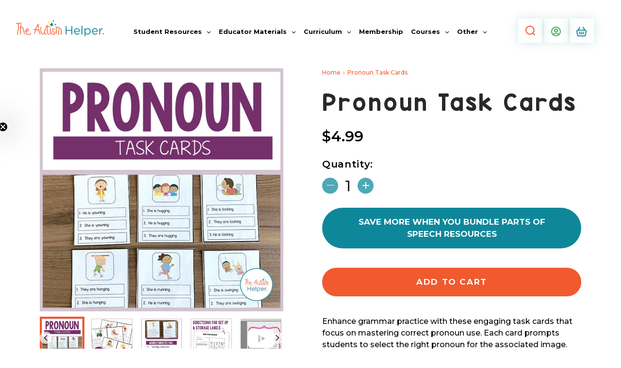

--- FILE ---
content_type: text/css
request_url: https://shop.theautismhelper.com/cdn/shop/t/32/assets/easy-responsive-tabs.css?v=126241741037517520391763396295
body_size: 171
content:
ul.resp-tabs-list{margin:0;padding:0}.resp-tabs-list li{font-weight:600;font-size:13px;display:inline-block;padding:13px 15px;margin:0 4px 0 0;list-style:none;cursor:pointer;float:left}.resp-tabs-container{padding:0;background-color:#fff;clear:left}h2.resp-accordion{cursor:pointer;padding:5px;display:none}.resp-tab-content{display:none;padding:15px}.resp-tab-active{border-bottom:none;margin-bottom:-1px!important;padding:12px 14px 14px!important}.resp-tab-active{border-bottom:none;background-color:#fff}.resp-content-active,.resp-accordion-active{display:block}.resp-tab-content{border:1px solid #c1c1c1;border-top-color:#5ab1d0}h2.resp-accordion{font-size:13px;border:1px solid #c1c1c1;border-top:0px solid #c1c1c1;margin:0;padding:10px 15px}h2.resp-tab-active{border-bottom:0px solid #c1c1c1!important;margin-bottom:0!important;padding:10px 15px!important}h2.resp-tab-title:last-child{border-bottom:12px solid #c1c1c1!important;background:#00f}.resp-vtabs{display:flex!important}.resp-vtabs ul.resp-tabs-list{width:30%;max-width:355px}.resp-vtabs .resp-tabs-list li{display:block;padding:20px 35px!important;margin:0 0 4px;cursor:pointer;float:none;background:transparent!important;border-top-left-radius:8px;border-bottom-left-radius:8px;position:relative;z-index:1;font-size:17px;font-weight:700;height:80px;display:flex;align-items:center}.resp-vtabs .resp-tabs-list li img{margin-right:24px}.resp-vtabs .resp-tabs-list li.resp-tab-active:after,.resp-vtabs li:hover:after{content:"";width:100%;height:35px;position:absolute;bottom:-35px;left:0;z-index:-1;background:url(https://cdn.shopify.com/s/files/1/0751/6556/5201/files/tab-shadow.png?v=1682342223) no-repeat;background-size:contain}.resp-vtabs .resp-tabs-container{padding:15px;background-color:#f5e9d2;width:76%;min-height:250px;border-radius:8px;clear:none}.resp-vtabs .resp-tab-content{border:none;word-wrap:break-word}.resp-vtabs li.resp-tab-active,.resp-vtabs li:hover{position:relative;z-index:1;margin-right:-1px!important;margin-bottom:4px!important;background:#f5e9d2!important}.resp-arrow{width:0;height:0;float:right;margin-top:3px;border-left:6px solid transparent;border-right:6px solid transparent;border-top:12px solid #c1c1c1}h2.resp-tab-active span.resp-arrow{border:none;border-left:6px solid transparent;border-right:6px solid transparent;border-bottom:12px solid #9B9797}h2.resp-tab-active{background:#dbdbdb}.resp-easy-accordion h2.resp-accordion{display:block}.resp-easy-accordion .resp-tab-content{border:1px solid #c1c1c1}.resp-easy-accordion .resp-tab-content:last-child{border-bottom:1px solid #c1c1c1}.resp-jfit{width:100%;margin:0}.resp-tab-content-active{display:block}h2.resp-accordion:first-child{border-top:1px solid #c1c1c1}@media only screen and (max-width: 720px){ul.resp-tabs-list{display:none}h2.resp-accordion{display:block}.resp-vtabs .resp-tab-content{border:1px solid #C1C1C1}.resp-vtabs .resp-tabs-container{border:none;float:none;width:100%;min-height:100px;clear:none}.resp-accordion-closed{display:none!important}.resp-vtabs .resp-tab-content:last-child{border-bottom:1px solid #c1c1c1!important}}
/*# sourceMappingURL=/cdn/shop/t/32/assets/easy-responsive-tabs.css.map?v=126241741037517520391763396295 */


--- FILE ---
content_type: text/css
request_url: https://shop.theautismhelper.com/cdn/shop/t/32/assets/style.css?v=80875904336603390601763396295
body_size: 27766
content:
@import"https://fonts.googleapis.com/css2?family=Montserrat:wght@200;300;400;500;600;700;800;900&display=swap";@font-face{font-family:KG What the Teacher Wants Regular;font-style:normal;font-weight:400;src:url(https://cdn.shopify.com/s/files/1/0751/6556/5201/files/KGWhattheTeacherWants.woff?v=1682334084) format("woff")}@font-face{font-family:KG All of Me;src:url(https://cdn.shopify.com/s/files/1/0751/6556/5201/files/KGAllofMe.ttf?v=1682334141);font-weight:400;font-style:normal;font-display:swap}@font-face{font-family:KG Red Hands;src:url(https://cdn.shopify.com/s/files/1/0751/6556/5201/files/KGRedHands.ttf?v=1682334178);font-weight:400;font-style:normal}::selection{background:#0c6b79;color:#fff}html{scroll-behavior:smooth}body{font-family:Montserrat,sans-serif;color:#000;overflow-x:hidden;background:#fffffe}p a,li a{color:#0f879a}a{color:#000;display:inline-block;text-decoration:none;transition:all .4s}a:hover{color:#f1592e}span{display:inline-block}img{max-width:100%;transition:all .4s}figure{margin-bottom:0}h1,h2,h3,h4,h5,h6{font-family:KG All of Me;font-weight:700}p{margin-bottom:25px;line-height:1.5}p a{text-decoration:underline}@-webkit-keyframes navbarFixed{0%{opacity:0;-webkit-transform:translateY(-100%);transform:translateY(-100%)}to{opacity:1;-webkit-transform:translateY(0);transform:translateY(0)}}@keyframes navbarFixed{0%{opacity:0;-webkit-transform:translateY(-100%);transform:translateY(-100%)}to{opacity:1;-webkit-transform:translateY(0);transform:translateY(0)}}.container-fluid{padding:0 32px}.header-top{text-align:center;background-color:#f1592e;padding:4px}.header-top p{color:#fff;margin-bottom:0;font-size:15px;display:flex;align-items:center;justify-content:center}.header-top p a{color:#fff;text-decoration:underline;margin-left:5px}.header-top p img{margin-right:10px}.header-top-close{position:absolute;top:5px;right:5px}.sticky{position:sticky!important;box-shadow:0 15px 10px -15px #2e2d2d;width:100%;transition:all .4s ease-in-out 0s;z-index:999;top:0;-webkit-animation:navbarFixed .8s;animation:navbarFixed .8s}.body_fixed{position:fixed;top:0;left:0;width:100%}header ul{margin:0}header ul li{list-style:none}header{width:100%;z-index:99;transition:all .4s ease-in-out 0s;transition:1s;background:#fff}.header{padding:20px 0;justify-content:space-between;display:flex;flex-wrap:wrap;color:#fff;align-items:center;position:relative;transition:all .4s ease-in-out 0s}.header-in{padding:38px 0}.header_navigation .menu{padding-left:0;display:flex;flex-wrap:wrap;list-style:none;margin-bottom:0;align-items:center;justify-content:center}.header_navigation .menu>li{margin-right:30px}.header_navigation .menu>li:last-child{margin-right:0}.header_navigation ul li a{line-height:1;color:#212121;font-size:17px;font-weight:700}.header_navigation ul li a.active{border:1px solid #c4bfb2}.header_navigation ul li a:hover,.header_navigation ul li:hover .arrow i{color:#f1592e}.mobile_header{display:none}.header_navigation{margin:auto}.header_navigation ul li{position:relative}.header_navigation ul li .sub-menu{background-color:#f1592e;color:#fff;position:absolute;min-width:270px;width:100%;left:0;top:calc(100% + 0px);z-index:1;visibility:hidden;opacity:0;-webkit-transform:scaleY(0);border-radius:28px;overflow:hidden;-moz-transform:scaleY(0);-ms-transform:scaleY(0);-o-transform:scaleY(0);transform:scaleY(0);-webkit-transition:all .5s ease-in-out 0s;-moz-transition:all .5s ease-in-out 0s;-ms-transition:all .5s ease-in-out 0s;-o-transition:all .5s ease-in-out 0s;transition:all .5s ease-in-out 0s;transform-origin:0 0 0;margin-left:0;padding:0;-webkit-box-shadow:0px 10px 9px -2px rgba(0,0,0,.45);-moz-box-shadow:0px 10px 9px -2px rgba(0,0,0,.45);box-shadow:0 10px 9px -2px #00000073}.header_navigation ul li:hover .sub-menu,.header_navigation ul li:focus{visibility:visible;opacity:1;-webkit-transform:scale(1);-moz-transform:scale(1);-ms-transform:scale(1);-o-transform:scale(1);transform:scale(1);z-index:9}.header_navigation ul li .sub-menu li{display:block;width:100%;margin-right:0;padding:0}.header_navigation ul li .sub-menu li a{color:#fff;width:100%;display:block;padding:15px 20px;font-size:14px;border-bottom:1px solid #f58363;text-transform:uppercase}.header_navigation ul li .sub-menu li:last-child a{border-bottom:none}.header_navigation ul li .sub-menu li a:hover{background-color:#12899b;color:#fff}.menu_section .menu_bottom .sub-menu li{padding:0;display:block}.menu_section .menu_bottom .sub-menu{display:block}.header_navigation .arrow i{font-size:14px;color:#000;line-height:45px;transition:.5s}span.arrow{padding-left:8px;cursor:pointer;position:absolute;top:-10px}.navbar-fostrap{display:none}.search-box input{border-radius:60px;font-size:14px;padding:8px 20px;background:url(../images/search-icon.png) no-repeat;background-position:center right 15px;background-size:20px}.header_middle{margin-top:4px}.logo a{display:block;line-height:10px}.header_rgt{text-align:right;display:flex;align-items:center;justify-content:end}.header_rgt a,.header_rgt span{width:54px;height:54px;margin-left:10px;border-radius:3px;text-align:center;line-height:52px;margin-right:0}.header_rgt a:hover img,.header_rgt .header__icon--search span:hover img{filter:brightness(0) invert(1)}.header_rgt a:hover,.header_rgt .header__icon--search span:hover{background:#f1592e}.header_rgt a:first-child{box-shadow:0 0 20px #f1592933}.header_rgt a:nth-child(2){box-shadow:0 0 20px #32b44c33}.header_rgt a:nth-child(3),.header_rgt span{box-shadow:0 0 20px #12899b33}.header_rgt summary.header__icon{width:auto;height:auto}.header_rgt span svg{display:none}.header_left{margin-top:-10px}.gm-submenu-mega .gm-image img{width:70px!important;object-fit:contain;height:70px!important;margin:auto}.gm-submenu-mega .gm-image{margin:30px}@media (max-width:1199px){.header_navigation.visible ul.menu li.menu-item-has-children span.arrow{color:#fff;line-height:45px;background:#fff3}.header_navigation.visible ul.menu li.menu-item-has-children span.arrow i{color:#fff}.header_navigation ul.menu li .sub-menu{transform-origin:0 0 0;margin-left:0;border-radius:0}.header_navigation.visible{right:0;-webkit-transition:right .4s ease;-moz-transition:right .4s ease;-ms-transition:right .4s ease;-o-transition:right .4s ease;transition:right .4s ease;height:100vh}.header_navigation{z-index:999;width:100%;max-width:100%;display:block;bottom:0;position:fixed;right:-100%;top:0;-webkit-transition:all .4s ease;-moz-transition:all .4s ease;-ms-transition:all .4s ease;-o-transition:all .4s ease;transition:all .4s ease;margin:0;border:0;border-radius:0;overflow-y:auto;overflow-x:hidden;height:100vh}.mobile_header{padding:15px;display:flex;justify-content:space-between;align-items:center}.mobile_header img{max-width:80px;max-height:60px}span.arrow{padding:0;position:absolute;top:0;bottom:0;right:0;width:45px;height:45px;line-height:24px;font-size:13px;text-align:center;color:#424242;display:flex;justify-content:center;align-content:center}.header_navigation ul.menu li .sub-menu{border:none;box-shadow:none;top:0;opacity:1;min-width:100%;width:100%;-webkit-transform:translateY(0px);-ms-transform:translateY(0px);transform:translateY(0);transition:none;visibility:visible;left:0;z-index:99;position:inherit;display:none}.header_navigation ul li:last-child,.menubar_logo{display:block}.header_navigation ul.menu li .sub-menu li a{font-size:17px;color:#fff}.header_navigation ul li .sub-menu li a:hover{background-color:#32b44c}.header_navigation ul li a{font-size:18px;padding:0;display:block;text-transform:uppercase;color:#fff;font-weight:600;text-align:center;border:0}.header_navigation ul li{width:100%;display:block}.header_navigation ul li a:hover{color:#f1592e}header .header_navigation ul.menu li{margin-right:0;padding:0}.navbar-fostrap{display:inline-block;cursor:pointer;margin-left:15px;padding:2px 0 0;z-index:1}.navbar-fostrap span{height:5px;width:30px;border-radius:10px;background:#ed951e;margin:5px 0;display:block;transition:.3s ease}.navbar-fostrap span:first-child{background:#f1592e}.navbar-fostrap span:nth-child(2){background:#12899b}.navbar-fostrap span:last-child{background:#32b44c}header button.close{font-size:22px;border-radius:50%;border:none;width:32px;height:32px;display:flex;flex-wrap:wrap;justify-content:center;align-items:center;background-color:transparent;color:#000;margin-left:auto}.logo{max-width:270px}.header{padding:15px 0}.header_navigation .menu{background-color:transparent;padding-left:0}.header_navigation ul li{position:relative;display:block;-webkit-transition-delay:.8s;transition-delay:.8s;opacity:0;text-align:left;color:#fff;overflow:hidden;-webkit-transform:translate(30px,0%);transform:translate(30px);-webkit-transition:opacity .2s ease,-webkit-transform .3s ease;transition:opacity .2s ease,-webkit-transform .2s ease;transition:opacity .2s ease,transform .2s ease;transition:opacity .2s ease,transform .2s ease,-webkit-transform .2s ease}.header_navigation ul li a{padding:15px 0}.header_navigation.visible ul li{opacity:1;-webkit-transform:translateX(0%);transform:translate(0);-webkit-transition:opacity .3s ease,color .3s ease,-webkit-transform .3s ease;transition:opacity .3s ease,color .3s ease,-webkit-transform .3s ease;transition:opacity .3s ease,transform .3s ease,color .3s ease;transition:opacity .3s ease,transform .3s ease,color .3s ease,-webkit-transform .3s ease}.header_navigation.visible ul li:nth-child(1){-webkit-transition-delay:.5s;transition-delay:.5s}.header_navigation.visible ul li:nth-child(2){-webkit-transition-delay:.6s;transition-delay:.6s}.header_navigation.visible ul li:nth-child(3){-webkit-transition-delay:.7s;transition-delay:.7s}.header_navigation.visible ul li:nth-child(4){-webkit-transition-delay:.8s;transition-delay:.8s}.header_navigation.visible ul li:nth-child(5){-webkit-transition-delay:.9s;transition-delay:.9s}.header_navigation.visible ul li:nth-child(6){-webkit-transition-delay:1s;transition-delay:1s}.header_navigation.visible ul li:nth-child(7){-webkit-transition-delay:.7s;transition-delay:1.1s}.header_navigation.visible ul li:nth-child(8){-webkit-transition-delay:.8s;transition-delay:1.2s}.header_navigation.visible ul li:nth-child(9){-webkit-transition-delay:.9s;transition-delay:1.3s}.header_navigation:before,.header_navigation:after{content:"";position:absolute;top:0;left:0;width:0;height:0;background-color:#14151a99;border-bottom-right-radius:200%;z-index:-1;transition:border-radius linear .8s,width cubic-bezier(.77,0,.175,1) .6s,height cubic-bezier(.77,0,.175,1) .6s}.header_navigation:after{background-color:#fff;background-image:url(../images/menu-bg.svg);background-position:bottom center;background-repeat:no-repeat;background-size:300%;-webkit-transition-delay:0s;transition-delay:0s;box-shadow:6px 7px 28px #1010104d}.header_navigation.visible:before{-webkit-transition-delay:0s;transition-delay:0s}.header_navigation.visible:before,.header_navigation.visible:after{width:100%;height:100%;border-radius:0}.header_navigation.visible:after{-webkit-transition-delay:.1s;transition-delay:.1s}.header_navigation .menu>li{margin-right:0!important}}@media (max-width:767px){.header-top{padding:5px 0}.header-top ul li{padding-left:10px}header.sticky .logo img{max-height:60px}.header{padding:5px 0}header.sticky .header{padding:5px 0}}.home-banner-in{position:relative}.home-banner-in{background:#12899b;overflow:hidden;border-radius:28px}.home-banner-sld{border-radius:28px;overflow:hidden}.home-banner-img{position:relative;min-height:526px;height:100%}.home-banner-img img{width:100%;height:100%;object-fit:cover}.home-banner-img:before{content:"";width:100%;height:100%;position:absolute;top:0;right:0;background:url(https://cdn.shopify.com/s/files/1/0751/6556/5201/files/banner-shape.png?v=1682334472) no-repeat;background-position:right top -100px;background-size:cover}.home-banner-img img{width:100%;object-fit:cover}.home-banner-itm [class*=col-]:nth-child(2){padding-left:70px}.home-banner-con{background:url(https://cdn.shopify.com/s/files/1/0751/6556/5201/files/stars.png?v=1682334779) no-repeat;background-position:right;background-size:contain;height:100%;padding:50px 50px 40px 30.7%}.home-banner-con h1{font-family:KG What the Teacher Wants Regular;font-size:40px;color:#fff;letter-spacing:4px;font-weight:100;line-height:1.1}.home-banner-con p{color:#fff;font-size:20px;line-height:1.5;margin:30px 0 50px;font-weight:300}.owl-dots{position:absolute;right:35px;top:50%;transform:translateY(-50%)}.owl-dot{width:10px;height:10px;margin:30px 0;background:#fff!important;display:block;border-radius:100%;position:relative}.owl-dot.active:before{content:"";width:22px;height:23px;position:absolute;top:50%;left:50%;transform:translate(-50%,-50%);background:url(https://cdn.shopify.com/s/files/1/0751/6556/5201/files/border.svg?v=1682334870) no-repeat;background-size:22px}.default-btn{font-size:17px;border-radius:70px;padding:17px 48px;font-weight:700;transition:.5s}.btn-1{background:#f7e751;box-shadow:0 12px 30px #f7e751b3}.btn-2{background:#f1592e;color:#fff;display:block;text-align:center;text-transform:uppercase}.btn-2 i{margin-left:10px}.btn-3{background:#12899b;color:#fff;border:0;display:block;text-align:center;text-transform:uppercase}.btn-1:hover{background:#f1592e;color:#fff;box-shadow:0 12px 30px #ffffffb3}.btn-2:hover{background:#12899b;color:#fff}.btn-3:hover{background:#32b44c;color:#fff}.heading-sec{padding-bottom:30px;text-align:center}.heading-sec p{margin-bottom:0;color:#f1592e;font-size:18px;font-weight:500}.heading-typ1{font-size:36px;margin-bottom:30px;font-weight:100}.st-1{padding:65px 0;position:relative}.st-1-itm-con h4{font-size:14px;font-weight:500;font-family:Montserrat,sans-serif;margin-bottom:2px;min-height:67px}.st-1-itm{background:#fff;padding:15px;border-radius:8px;margin:7px 0;box-shadow:0 2px 4px #f1592e1f}.st-1-itm-img{overflow:hidden}.st-1-itm-img img:hover{transform:scale(1.1)}.st-1-items [class*=col]{padding:0 7px}.st-1-itm-con{padding:15px 10px 5px}.reviews i{font-size:12px;margin-right:3px;color:#f1592e}.reviews span{font-size:10px;margin-left:5px}.st-1-itms-v-all{display:flex;flex-wrap:wrap;gap:14px;margin:7px 0 20px}.st-1-itms-v-all-itm{width:47%;background:#fff;padding:8px;border-radius:8px;overflow:hidden}.st-1-itms-v-all-itm a{display:block;overflow:hidden}.st-1-itms-v-all-itm img:hover{transform:scale(1.1)}.st-1 .heading-sec{margin-bottom:40px;position:relative;z-index:1}.st-1:before{content:"";width:412px;height:192px;position:absolute;top:0;right:0;background:url(https://cdn.shopify.com/s/files/1/0751/6556/5201/files/paper-plane-1.svg?v=1682336045) no-repeat}.st-1:before{content:"";width:23%;height:310px;position:absolute;top:-35px;right:5%;background:url(https://cdn.shopify.com/s/files/1/0751/6556/5201/files/paper-plane-1.svg?v=1682336045) no-repeat;background-size:contain;z-index:1}.st-1:after{content:"";width:23%;height:480px;position:absolute;bottom:-135px;left:-115px;background:url(https://cdn.shopify.com/s/files/1/0751/6556/5201/files/green-star.png?v=1682336113) no-repeat;background-size:contain;z-index:-1}.st-2{padding:60px 0}.st-2-in{max-width:1092px;margin:auto}.st-2-itm{box-shadow:0 4px 8px #f1592e4d;border-radius:8px;overflow:hidden;font-size:16px;font-weight:700;margin-bottom:25px}.st-2-itm-img{overflow:hidden}.st-2-itm-img img:hover{transform:scale(1.1)}.st-2-itm-con{text-align:center;padding:35px 20px;transition:.5s}.st-2-itm:hover .st-2-itm-con{box-shadow:inset 0 -6.25em #12899b}.st-2-itm:hover .st-2-itm-con a{color:#fff}.st-3 .heading-typ1{color:#fff;margin-bottom:15px}.st-3-in{background-image:url(https://cdn.shopify.com/s/files/1/0751/6556/5201/files/green-stars.svg?v=1682337031);background-color:#32b44c;border-radius:28px;background-repeat:no-repeat;padding:55px 180px;background-position:top -30px left -110px}.st-3-itm{background:#fff;padding:20px;border-radius:8px;margin:0 8px;box-shadow:0 2px 4px #f1592e1f;position:relative;overflow:hidden}.st-3-itm h3{font-family:Montserrat,sans-serif;font-size:14px;font-weight:600;min-height:34px}.st-3-itm .price{font-size:14px;font-weight:700}.st-3-itm-img img:hover{transform:scale(1.05)}.st-3-itm-img{overflow:hidden}.st-3-itm-con{padding:22px 15px 10px}.owl-prev,.owl-next{position:absolute;top:50%;transform:translateY(-50%) rotate(247deg);width:40px;height:84px;background:url(https://cdn.shopify.com/s/files/1/0751/6556/5201/files/arrow-left.svg?v=1682337099)!important}.owl-prev{background:url(https://cdn.shopify.com/s/files/1/0751/6556/5201/files/arrow-left.svg?v=1682337099) no-repeat!important;left:-115px}.owl-next{background:url(https://cdn.shopify.com/s/files/1/0751/6556/5201/files/arrow-rgt.svg?v=1682337112) no-repeat!important;transform:translateY(-50%) rotate(111deg);right:-115px;transition:.5s;animation:owl-next 1s infinite alternate}.owl-prev span,.owl-next span{color:transparent}@keyframes owl-next{0%{right:-100px}to{right:-115px}}.faq{padding:145px 0;position:relative;overflow:hidden}.faq:before{content:"";position:absolute;top:75px;right:-35px;z-index:-1;width:23%;height:330px;background:url(https://cdn.shopify.com/s/files/1/0751/6556/5201/files/multi-color-stars.png?v=1682337598) no-repeat;animation:stars linear 4s infinite alternate!important}.faq-items{max-width:1135px;margin:auto}.faq-itm{position:relative;padding:55px 70px;margin-bottom:45px}.faq-itm:before{content:"";position:absolute;top:0;left:0;z-index:-1;width:100%;height:100%;background:#f5e9d2;border-radius:10px;transform:rotate(-1deg);animation:faq-1 1s infinite alternate}@keyframes faq-1{0%{transform:rotate(1deg)}to{transform:rotate(-1deg)}}@keyframes faq-2{0%{transform:rotate(-1deg)}to{transform:rotate(1deg)}}.faq-itm:after{content:"";position:absolute;bottom:-25px;left:50%;transform:translate(-50%);width:95%;max-width:1024px;height:2px;background:url(https://cdn.shopify.com/s/files/1/0751/6556/5201/files/line_1.png?v=1682340811)}.faq-itm:nth-child(2n):before{transform:rotate(1deg);animation:faq-2 1s infinite alternate}.faq-itm:last-child:after{display:none}.faq-itm-ttl{font-size:26px;color:#12899b;font-family:KG Red Hands;font-weight:400;position:relative;padding-left:75px;margin-bottom:30px}.faq-itm-ttl:before{content:"";width:40px;height:47px;position:absolute;top:0;left:0;background:url(https://cdn.shopify.com/s/files/1/0751/6556/5201/files/faq-ic.svg?v=1682338017) no-repeat}.faq-itm-con{font-size:18px;padding-left:75px;margin-bottom:0;font-weight:600}@keyframes stars{0%{transform:scale(.9)}to{transform:scale(1)}}.newsletter{position:relative}.newsletter:before{content:"";width:29%;height:330px;position:absolute;left:-131px;top:-182px;background:url(https://cdn.shopify.com/s/files/1/0751/6556/5201/files/paper-plane-2.svg?v=1682340179) no-repeat;z-index:1;background-size:contain}.newsletter-in{background:#f1592e;border-radius:28px;overflow:hidden;position:relative;padding:0 40px}.newsletter-in:before{content:"";width:55%;height:100%;position:absolute;right:0;top:0;background:url(https://cdn.shopify.com/s/files/1/0751/6556/5201/files/newsletter-bg.jpg?v=1682340714) no-repeat;background-position:top -295px left 50px}.newsletter-in:after{content:"";width:55%;height:100%;position:absolute;right:0;top:0;background:url(https://cdn.shopify.com/s/files/1/0751/6556/5201/files/shape-2.png?v=1682340661) no-repeat;background-position:top -175px left}.newsletter-in .row{max-width:1265px;margin:auto;position:relative;z-index:1}.newsletter .heading-sec{text-align:left;padding-bottom:0}.newsletter .heading-sec>*{color:#fff}.newsletter .heading-sec p{font-size:16px;font-weight:400}.newsletter-con{background:#f1592e;padding:50px 30px 50px 0}.newsletter-form{padding:30px 0}.newsletter label{color:#fff;font-weight:600;padding-left:40px;position:static;font-size:16px;letter-spacing:0}.newsletter .form-control{border-radius:70px;border:0;height:60px;box-shadow:inset 0 1px 3px #00000080;padding:10px 40px}.form-inp{margin-bottom:10px;position:relative}.newsletter input[type=email]{max-width:480px;padding-right:65px}.newsletter .default-btn{max-width:265px;position:absolute;bottom:0;display:block;right:0;text-align:center;width:100%;height:60px}.newsletter-form [class*=col]:last-child .form-inp{margin-bottom:0}footer{padding:105px 0}.footer-in{max-width:1365px;margin:auto}.footer-ttl{font-size:17px;font-family:Montserrat,sans-serif;font-weight:700;margin-bottom:45px}.footer-links ul li a{font-size:14px;font-weight:500}.footer-links ul li{list-style:none;margin-bottom:20px}.footer-links ul li:last-child{margin-bottom:0}.footer-links ul{padding:0}footer .col{width:20%;padding-left:60px}.copyright{margin-top:70px}.copyright-in{border-top:2px solid #12899B;padding:50px 0}.footer-con p{margin-bottom:0;font-weight:500;font-size:14px}.social-icons{text-align:right}.social-icons a{font-size:35px;color:#f1592e;margin-left:35px}.social-icons a:hover{color:#12899b}.search-modal__content{background:#000000b3;padding-top:50px;align-items:start;height:100vh;display:flex;position:absolute;top:0}.search-modal__form input,.search-modal__form input:focus,.field__input:not(:placeholder-shown),.template-search__header .search__input{background:#fff;border-radius:90px;height:60px;padding:25px 40px 10px;box-shadow:inset 0 1px 3px #00000080;font-size:16px}.search__button{right:0!important;width:60px;height:60px;font-size:20px}.search__button svg{display:none}.search-modal__form input+label,.template-search__header .search__input+label{left:40px;font-size:18px;font-family:Montserrat,sans-serif;letter-spacing:1px;top:17px}.field__input:focus~.field__label,.field__input:not(:placeholder-shown)~.field__label{left:40px;top:10px;font-size:14px}.search-modal__close-button{width:60px!important;height:60px!important;fill:#fff;position:absolute}.template-search__header .field__input:not(:placeholder-shown)~.field__label,.search-modal__form .field__input:not(:placeholder-shown)~.field__label{top:10px;left:40px}.sub-banner .home-banner-img{min-height:auto}.sub-banner .home-banner-img img{width:auto}.sub-banner .home-banner-con{display:flex;align-items:center}.sub-banner .home-banner-con{background-position:top;background-size:cover;padding:50px 10px 40px 40%}.course-items-cont{padding:65px 35px 65px 65px}.course-items{max-width:1225px;margin:90px auto auto;background-color:#f4e8d2;border-radius:10px;position:relative}.course-items-cont p{font-size:18px;margin-bottom:0;font-weight:500}.course-items-img{position:absolute;bottom:0;right:0}.course-summry{position:relative;overflow:hidden;padding-bottom:135px}.course-summry:before{content:"";position:absolute;top:65px;right:-35px;z-index:-1;width:23%;height:330px;background:url(https://cdn.shopify.com/s/files/1/0751/6556/5201/files/multi-color-stars_6a3e0ed5-7616-4372-b1d3-b3a55cdfce1c.png?v=1683545918) no-repeat}.course-summry:after{content:"";width:23%;height:480px;position:absolute;bottom:41px;left:-115px;background:url(https://cdn.shopify.com/s/files/1/0751/6556/5201/files/green-star_03ed90f6-8e2b-4c88-8feb-10a9842c8323.png?v=1683545976) no-repeat;background-size:contain;z-index:-1}.get-started:before{top:-68px;z-index:9}.get-started .newsletter-in:after{background-image:none}.get-started .newsletter-in:before{background:url(https://cdn.shopify.com/s/files/1/0751/6556/5201/files/newsletter.png?v=1683546016) no-repeat;border-radius:28px;background-position:right}.get-started .newsletter-form{background:#fff;text-align:center;position:absolute;left:0;right:0;margin:0 12px;top:-33px;border-radius:10px;box-shadow:0 0 40px #f1592e30;padding:0 0 45px;overflow:hidden}.get-started .newsletter-in .course-fees [class*=col]:first-child{position:relative}.get-started .newsletter-in .course-fees [class*=col]:last-child{position:relative}.get-started .newsletter-in{overflow:initial}.course-fees-in{position:absolute;right:0;top:0;bottom:0;height:100%}.only-course h3{margin:0;padding:38px 15px;font-size:26px;background:#12889b;color:#fff;font-family:KG Red Hands;font-weight:400}.get-started .newsletter-form h2{margin:0;font-size:58px;text-transform:uppercase;color:#12889b;padding:30px 0;font-family:Montserrat,sans-serif}.get-started .newsletter-form p{font-size:21px;font-weight:600;margin-bottom:0;padding-bottom:30px}.get-started .newsletter-form .btn-1{background:#12889b;box-shadow:inherit;color:#fff;text-transform:uppercase;transition:.3s;position:initial;margin:auto}.get-started .newsletter-form .btn-1:hover{transition:.3s;background-color:#f1592e}.get-started .newsletter-con{padding:90px 50px 90px 40px}.get-started .newsletter-con .heading-typ1{margin-bottom:20px}.price-in{position:relative}.get-started .newsletter-in .course-fees [class*=col]:nth-child(2) .newsletter-form>span{color:#f1592e;font-size:18px;font-weight:700;text-decoration:line-through;padding-top:15px}.get-started .newsletter-in .course-fees [class*=col]:nth-child(2) .newsletter-form .only-course h3{background-color:#31b44b}.get-started .newsletter-in .course-fees [class*=col]:nth-child(2) .newsletter-form h2{color:#31b44b;padding-top:0;line-height:1}.get-started .course-fees [class*=col]:nth-child(2) .newsletter-form .btn-1{background-color:#31b44b}.get-started .course-fees [class*=col]:nth-child(2) .newsletter-form .btn-1:hover{background-color:#f1592e}.course-incluid{padding:70px 0 110px}.incluid-main{max-width:1160px;margin:auto}.course-incluid .course-dtl{padding-right:50px}.course-dtl ul{padding:0;margin:0}.course-dtl ul li{padding-bottom:35px;font-size:18px;display:flex;align-items:center;justify-content:flex-start;font-weight:500}.course-incluid .course-dtl ul li:last-child{padding-bottom:0}.course-incluid .row [class*=col]:last-child{height:100%}.course-dtl ul li img{padding-right:45px}.course-module-main .heading-typ1{color:#fff;margin-bottom:15px}.course-module .course-module-main{background-image:url(https://cdn.shopify.com/s/files/1/0751/6556/5201/files/green-stars_8ba46bb5-c1b9-4ca7-ac34-2cf6be0021d5.svg?v=1683546080);background-color:#32b44c;border-radius:28px;background-repeat:no-repeat;padding:55px;background-position:top -30px left -110px}.course-incluid .tour-dtl video{width:100%}.module-in{background:#fff;border-radius:10px;overflow:hidden;height:100%;box-shadow:0 0 12px #1e1e1e99;margin:12px}.module-in .module-heading{background:#f5e9d2;padding:32px 45px}.module-in .module-heading h6{color:#f1592e;font-weight:800;font-size:16px;margin:0;padding-bottom:25px;font-family:Montserrat,sans-serif}.rating-cont{padding:35px}.rating-cont ul{padding:0;margin:0}.rating-cont ul li{list-style:none;display:flex;align-items:flex-start;justify-content:flex-start;font-size:15px;font-weight:500;color:#000;padding-bottom:17px}.rating-cont ul li:last-child{padding-bottom:0}.rating-cont ul li img{margin-right:20px;width:30px!important;height:30px}.module-in .module-heading h5{font-family:KG Red Hands;font-size:18px;margin:0;font-weight:500;min-height:43px}.tour-portal-video{padding:85px 0}.portal-cont{max-width:1230px;margin:auto}.portal-cont .tour-dtl video{width:100%}.tour-dtl{position:relative}.tour-dtl .portal-btn{position:absolute;top:50%;background:#f0582d;left:0;right:0;width:120px;height:120px;display:flex;align-items:center;justify-content:center;border-radius:100%;margin:auto;transform:translateY(-50%);transition:.3s}.tour-dtl .portal-btn:hover{background-color:#12889b;transition:.3s}.itm-cont{display:flex;align-items:center;justify-content:center;max-width:1160px;margin:auto}.itm-cont .itm-img{width:25%;position:relative}.itm-cont .itm-cont-dtl{width:73%;padding-left:65px;padding-right:15px;padding-top:25px}.testimonials .itm-img figure img{width:auto}.itm-cont .itm-cont-dtl p{font-size:18px;font-weight:500}.testimonials .itm-img figure img{width:auto;border:10px solid #ffffff;border-radius:15px;box-shadow:0 0 10px #ccc;margin:15px 0}.itm-cont .itm-img:before{content:"";position:absolute;left:15px;right:0;top:20px;bottom:0;background:#118092;height:165px;z-index:-1;width:230px;transform:rotate(-11deg);border-radius:10px}.itm-cont .itm-cont-dtl h6{margin:0;font-size:22px;font-family:KG Red Hands;color:#298a99;font-weight:300}.testimonials{max-width:985px;margin:auto}.testimonials .heading-typ1{text-align:center}.testimonials .owl-prev{left:-85px}.testimonials .owl-next{right:-85px}.accessibility{background:#f4e8d2;margin-top:110px;padding:45px 0 15px;margin-bottom:110px}.rating-dtl{max-width:1185px;margin:auto}.accessibility-cont .heading-typ1{text-align:left}.accessibility-cont p{text-align:left;color:#000;font-weight:500;margin-bottom:30px}.acces-items figure img{width:auto!important;margin:auto;position:relative}.acces-itm .owl-nav{display:none}.acces-itm .owl-dots{display:flex;align-items:center;justify-content:center;top:68%;left:0;right:0}.acces-itm .owl-dot{margin:0 7px}.accessibility-cont p:last-child{margin-bottom:0}.accessibility-img{max-width:600px;margin:auto}.accessibility.toolkit-want .accessibility-cont .heading-sec .heading-typ1{text-align:center}.toolkit-want{background:#f000;padding:0;margin-top:140px}.toolkit-want .rating-dtl{max-width:1200px}.toolkit-want .accessibility-cont h6{color:#12899b;font-size:26px;font-family:KG Red Hands;font-weight:300;margin:0;padding-bottom:30px;line-height:1.3}.toolkit-want .accessibility-cont p{text-align:center}.toolkit-want .accessibility-cont .btn-1{background:#f0582d;color:#fff;box-shadow:0 0;padding:17px 140px;transition:.3s}.toolkit-want .accessibility-cont .btn-1:hover{background-color:#12899b;transition:.3s}.toolkit-want .accessibility-cont .heading-sec{padding-bottom:0}.toolkit-want .acces-items figure{border-radius:7px;overflow:hidden}.toolkit-want .acces-items figure img{margin:initial}.toolkit-want .owl-dots{top:90%}.learning-banner{background-image:url(https://cdn.shopify.com/s/files/1/0751/6556/5201/files/sign-in.jpg?v=1683550358);position:relative;background-repeat:no-repeat;margin-top:100px;padding:110px 0}.learning-banner:before{content:"";position:absolute;left:0;right:0;top:0;bottom:0;background-color:#12889bdb}.learning-banner-cont{text-align:center;max-width:900px;margin:auto;position:relative;z-index:9}.learning-banner-cont .heading-typ1{color:#fff}.bottom-cont h6{font-size:26px;margin:0;padding-bottom:25px;font-family:KG Red Hands;font-weight:300;color:#f7e751}.bottom-cont p{color:#fff;font-size:18px;font-weight:800}.bottom-cont .btn-1{background:#f0582d;box-shadow:0 0;color:#fff;padding:17px 72px;transition:.3s}.bottom-cont .btn-1:hover{transition:.3s;background-color:#f7e751;color:#000}.school-licence{padding-top:85px}.school-licence-cont{max-width:1225px;margin:auto;display:flex;align-items:center;justify-content:center;background:#f7e751;padding:52px 85px;border-radius:30px}.school-licence-cont .school-looking{width:65%}.school-licence-cont .school-contact{width:35%;text-align:right}.school-licence-cont .school-looking p{margin:0;font-weight:500;font-size:16px;padding-right:15px}.school-licence-cont .school-contact .btn-1{background:#12889b;color:#fff;padding:17px 105px;transition:.3s}.school-licence-cont .school-contact .btn-1:hover{background-color:#f0582d;transition:.3s;box-shadow:0 0}.school-looking .heading-typ1{margin-bottom:20px}.course-page-faq{padding-top:100px;position:relative;overflow:hidden}.course-page-faq:before{content:"";position:absolute;top:0;left:-100px;z-index:-1;width:100%;height:330px;background:url(https://cdn.shopify.com/s/files/1/0751/6556/5201/files/multi-color-stars.png?v=1682337598) no-repeat}.course-page-faq:after{content:"";width:23%;height:480px;position:absolute;bottom:23%;right:-115px;background:url(https://cdn.shopify.com/s/files/1/0751/6556/5201/files/green-star.png?v=1682336113) no-repeat;background-size:contain;z-index:-11}.course-page-faq .course-faq{max-width:1135px;margin:auto}.course-page-faq .accordion .accordion-item{border:0;position:relative;padding:55px 70px;margin-bottom:45px;background-color:#f000}.course-page-faq .accordion{padding-top:25px}.course-page-faq .accordion .accordion-item:before{content:"";position:absolute;top:0;left:0;z-index:-1;width:100%;height:100%;background:#f5e9d2;border-radius:10px;transform:rotate(-1deg);animation:faq-1 1s infinite alternate}.course-page-faq .accordion .accordion-item:nth-child(2n):before{transform:rotate(1deg);animation:faq-2 1s infinite alternate}.course-page-faq .accordion .accordion-item:after{content:"";position:absolute;bottom:-25px;left:50%;transform:translate(-50%);width:95%;max-width:1024px;height:2px;background:url(https://cdn.shopify.com/s/files/1/0751/6556/5201/files/line_1.png?v=1682340811)}.course-page-faq .accordion .accordion-item>h2{font-size:26px;color:#12899b;font-family:KG Red Hands;font-weight:400;position:relative;padding-left:75px}.course-page-faq .accordion .accordion-item>h2:before{content:"";width:40px;height:47px;position:absolute;top:0;left:0;background:url(https://cdn.shopify.com/s/files/1/0751/6556/5201/files/faq-ic.svg?v=1682338017) no-repeat}.course-page-faq .accordion .accordion-item>h2:hover,.accordion h2:focus{cursor:pointer}.course-page-faq .accordion .accordion-item>h2:hover:after,.accordion h2:focus:after{cursor:pointer;color:#03b5d2;border:1px solid #03b5d2}.course-page-faq .accordion .accordion-item>h2 .icon{display:inline-block;position:absolute;top:2px;right:0}.course-page-faq .faq-content{padding:80px 0}.course-page-faq .accordion .accordion-item>h2 .icon:before{display:block;position:absolute;content:"";width:30px;height:30px;background:url(https://cdn.shopify.com/s/files/1/0751/6556/5201/files/minus.png?v=1683550141)}.course-page-faq .accordion .accordion-item>h2 .icon:after{display:block;position:absolute;content:"";width:30px;height:30px;background:url(https://cdn.shopify.com/s/files/1/0751/6556/5201/files/plus.png?v=1683550173)}.course-page-faq .accordion .accordion-item>h2[aria-expanded=true] .icon:after{width:0}.course-page-faq .accordion .accordion-item>h2[aria-expanded=true]+.accordion-content{opacity:1;max-height:5000px;transition:all .2s linear;will-change:opacity,max-height}.course-page-faq .accordion .accordion-content{opacity:0;max-height:0;overflow:hidden;transition:opacity .2s linear,max-height .2s linear;will-change:opacity,max-height;padding:15px 50px 0 75px}.course-page-faq .accordion .accordion-content p,.course-page-faq .accordion .accordion-content li{font-size:18px;font-weight:500}.course-page-faq .accordion .accordion-content li{margin-bottom:10px}.course-page-faq .accordion .accordion-content p:last-child{margin-bottom:0}.brand-logo{padding-top:60px}.logo-title{max-width:730px;margin:auto;display:flex;align-items:center;justify-content:space-between}.tour-dtl .portal-btn i{color:#fff;font-size:35px}.st-4{padding:70px 0 25px;position:relative}.st-4:before{content:"";width:23%;height:480px;position:absolute;bottom:-100px;left:-170px;background:url(https://cdn.shopify.com/s/files/1/0751/6556/5201/files/orange-star.png?v=1684136992) no-repeat;background-size:contain;z-index:-1}.st-4-in{max-width:1226px;margin:auto}.heading-typ2{font-family:KG Red Hands;color:#12899b;font-weight:400;font-size:26px;line-height:1.3}.st-4 .heading-typ2{max-width:1000px;margin:0 auto 73px;text-align:center}.st-4-itms-wrap{position:relative;padding-top:65px}.st-4-itms-wrap:before{content:"";position:absolute;top:0;left:0;width:100%;height:245px;background:#32b44c;z-index:-1;border-radius:8px}.st-4-itms-wrap .heading-typ1{color:#fff}.st-4-itms-wrap .heading-sec{padding-bottom:15px}.st-4-items{padding:0 32px}.st-4-itm{border-radius:8px;overflow:hidden;box-shadow:0 20px 40px #0000001f;background:#fff;height:100%}.st-4-itm h3{font-family:KG Red Hands;color:#32b44c;font-weight:400;font-size:18px;text-align:center;margin-bottom:35px}.st-4-itm-con{background:#fff;padding:30px 38px}.list-typ1{padding:0;margin:0}.list-typ1>li{position:relative;padding-left:52px;margin-bottom:20px;list-style:none;font-size:15px;font-weight:500}.list-typ1>li:before{content:"";position:absolute;top:-3px;left:0;width:30px;height:30px;background:url(https://cdn.shopify.com/s/files/1/0751/6556/5201/files/list-star.svg?v=1684137155) no-repeat}.curriculum-page-ver-tabs .heading-sec{margin-bottom:0}.st-1.curriculum-page-ver-tabs:before{top:-130px;right:1.6%}.curriculum-page-ver-tabs.st-1:after{display:none}.price-cart{margin-top:20px;display:flex;justify-content:space-between;align-items:center}.price-cart>span{font-size:14px;font-weight:700}.price-cart .default-btn{font-size:10px!important;background:#32b44c;text-transform:uppercase;font-weight:700;color:#fff;padding:5px 10px;border-radius:40px;max-width:120px;width:100%;text-align:center;margin-left:10px}.st-5{background:#12899b;padding:70px 0}.st-5-in{max-width:1188px;margin:auto}.st-5-con p,.st-5-con .heading-typ1{color:#fff}.st-5-con p{font-size:18px}.st-5-con p:last-child{margin-bottom:0}.st-5-con{padding-right:90px}.st-5-img img{border-radius:8px}.st-5-images .owl-dots{top:unset;left:0;transform:unset;bottom:55px;display:flex;width:100%;justify-content:center}.st-5-images .owl-dots .owl-dot{margin:0 8px}.list-typ2{padding:0}.list-typ2 li{position:relative;padding-left:40px;list-style:none;font-size:18px;font-weight:500}.list-typ2 li:before{content:"";position:absolute;top:8px;left:0;width:8px;height:8px;border-radius:100%;background:#f1592e}.st-6{padding:130px 0 78px}.st-6-in{max-width:1150px;margin:auto}.st-6 .list-typ2{margin-top:20px}.st-6 .list-typ1{padding-top:10px}.st-6 .list-typ1>li{font-size:18px;font-weight:500;margin-bottom:25px}.st-6 .list-typ1>li:last-child{margin-bottom:0}.st-6-vdo{position:relative;text-align:center;max-width:565px;margin:auto}.st-6-vdo:before,.st-6-vdo:after,.st-6-vdo-in:before,.st-6-vdo-in:after{content:"";position:absolute}.st-6-vdo:before{width:160px;height:162px;background:url(https://cdn.shopify.com/s/files/1/0751/6556/5201/files/yellow-star.png?v=1684137235) no-repeat;left:0;top:23%;z-index:-1}.st-6-vdo:after{width:139px;height:125px;background:url(https://cdn.shopify.com/s/files/1/0751/6556/5201/files/green-sm-star.png?v=1684137281) no-repeat;right:23px;top:32%;z-index:-1}.st-6-vdo-in:before,.st-6-vdo-in:after{width:100%;max-width:300px;height:calc(100% - 20px);border-radius:8px;left:50%;top:50%;z-index:-1}.st-6-vdo-in:before{background:#32b44c;transform:translate(-50%,-50%) rotate(350deg)}.st-6-vdo-in:after{background:#f7e751;transform:translate(-50%,-50%) rotate(10deg)}.st-6-vdo img,.st-6-vdo video{border-radius:25px;border:15px solid #f1592e;max-width:330px;width:100%}.st-6-form-sec{max-width:1226px;margin:0 auto 70px;background:#f1592e;border-radius:28px;overflow:hidden}.st-6-form-con{padding:57px 58px 57px 80px;background:#f7e751;height:100%;position:relative;display:flex;flex-direction:column;justify-content:center}.st-6-form-con h3{color:#12899b;font-family:KG Red Hands;font-size:18px;font-weight:400;margin-bottom:22px}.st-6-form-con .heading-typ1{margin-bottom:20px}.st-6-form-con p{font-weight:500;position:relative;z-index:9}.st-6-form-con p:last-child{margin-bottom:0}.st-6-form{padding:57px 80px 57px 46px;position:relative;height:100%;background:#f1592e;display:flex;justify-content:center;flex-direction:column}.st-6-form:before{content:"";position:absolute;top:-2px;left:-75px;width:145px;height:102%;background:url("data:image/svg+xml,%3Csvg xmlns='http://www.w3.org/2000/svg' xmlns:xlink='http://www.w3.org/1999/xlink' width='212px' height='560px'%3E%3Cpath fill-rule='evenodd' fill='rgb(247, 231, 81)' d='M0.549,1.069 C0.549,1.069 108.462,0.819 108.517,1.069 C109.861,7.244 -154.120,212.252 211.451,559.950 C211.394,560.039 0.549,559.950 0.549,559.950 L0.549,1.069 Z'/%3E%3C/svg%3E%0A") no-repeat;z-index:9}.st-6-form-con:after{content:"";width:40px;height:100%;position:absolute;right:0;top:0;background:#f1592e}.st-6-form .form-control::placeholder{color:#000;font-weight:500}.st-6-form .form-control{border-radius:8px;border:1px solid #12899B;background:#fff;height:48px;padding:10px 25px}.st-6-form .default-btn{max-width:100%;display:block;width:100%}.form-inp:last-child{margin-bottom:0}.st-7{background:url(https://cdn.shopify.com/s/files/1/0751/6556/5201/files/bg-img.jpg?v=1684137324) no-repeat;padding:100px 0;text-align:center;position:relative;color:#fff}.st-7:before{content:"";position:absolute;top:0;left:0;width:100%;height:100%;background:#32b44ce6}.st-7-in{position:relative;max-width:970px;margin:auto}.st-7 .default-btn{max-width:330px;margin:auto}.st-7 p{font-size:18px;font-weight:700;margin-bottom:35px}.st-8{padding:75px 0 0}.st-8-in{max-width:1225px;margin:auto}.st-8-itm{border-radius:28px;padding:60px 80px}.st-8-itm .default-btn{max-width:310px}.st-8 .row [class*=col-]:first-child .st-8-itm{background:#f7e751 url(https://cdn.shopify.com/s/files/1/0751/6556/5201/files/star-bg-1.png?v=1684137365) no-repeat;background-position:bottom right}.st-8 .row [class*=col-]:nth-child(2) .st-8-itm{background:#12899b url(https://cdn.shopify.com/s/files/1/0751/6556/5201/files/star-bg-2.png?v=1684137375) no-repeat;background-position:bottom right;color:#fff}.st-8 .row [class*=col-]:nth-child(2) .st-8-itm .default-btn{background:#f7e751;color:#000}.st-8 .row [class*=col-]:nth-child(2) .st-8-itm .default-btn:hover{background:#fff}.st-8-itm p{font-weight:500;margin-bottom:40px}.course-page-faq .accordion .accordion-content h3{font-size:18px;color:#12899b;font-family:KG Red Hands;font-weight:400;margin-bottom:20px}.course-page-faq .accordion .accordion-content h2{font-size:20px;color:#12899b;font-family:KG Red Hands;font-weight:400;margin-bottom:20px}.course-page-faq .accordion .accordion-content ul{margin-bottom:25px;padding-left:15px}.course-page-faq .accordion-content td,.course-page-faq .accordion-content th{border-bottom:1px solid #808080}.course-page-faq .accordion-content td{font-weight:500}.course-page-faq .accordion-content .table>:not(:first-child){border-top:0px}.course-page-faq .accordion-content th{border-bottom:2px solid}.course-page-faq .accordion .accordion-item>h2[aria-expanded=false]{margin-bottom:0}.course-page-faq .accordion .accordion-item>h2[aria-expanded=false]+.accordion-content{padding-top:0!important}.course-page-faq .accordion .accordion-content td:first-child{min-width:140px}.card__inner *{position:static!important}.card__inner .card__content{display:none}.card__inner .card__media{width:100%}.acces-items{position:relative}.acces-items:before{content:"";position:absolute;top:0;right:-30px;width:100%;height:100%;background:url(https://cdn.shopify.com/s/files/1/0751/6556/5201/files/Group_11.svg?v=1685092205) no-repeat;background-size:contain}.cart-count-bubble span{width:22px;height:22px;display:block;line-height:22px;background:#f1592e;border-radius:100%;color:#fff;position:absolute;top:-10px;right:12px}#cart-notification{background:#fff;border:1px solid #ccc;padding:20px;max-width:500px;transition:.7s}.cart-notification__links .default-btn{padding:10px;display:block;width:100%;font-size:14px;max-width:300px;margin:8px auto 0;text-decoration:none}.cart-notification__links form{margin-top:8px}.cart-notification__close{margin-right:0!important;width:auto!important}.title-wrapper-with-link{background:#12899b;border-radius:28px;margin:0 0 50px;padding:70px;color:#fff}.cart-items th{border-bottom:1px solid #ccc!important;font-weight:600}cart-remove-button{margin-top:0!important}.cart-item__name{font-size:16px;text-decoration:none!important}.product-option{font-size:16px!important;font-weight:700}.price{font-size:16px!important;font-weight:700;letter-spacing:0!important}.cart__footer{border-top:1px solid #ccc!important}.totals .totals__subtotal-value{font-size:20px;font-weight:700}.totals .totals__subtotal{line-height:18px;color:#0f879a}.cart__footer .tax-note{font-size:16px;letter-spacing:0}.st-9-items{background:#f5e9d2;border-radius:8px;padding:45px 60px}.st-9-con p{font-weight:500;font-size:18px}.st-9-con p:last-child{margin-bottom:0}.st-9-img{text-align:center;position:relative;padding:30px}.st-9-img img{border-radius:25px;border:15px solid #f1592e;position:relative}.st-9-img:before{content:"";position:absolute;top:0;left:0;width:100%;height:100%;background:url(https://cdn.shopify.com/s/files/1/0751/6556/5201/files/mem-img-bg-1.svg?v=1685342366) no-repeat;background-size:contain}.st-10-img img{max-width:365px}.st-10-img-in:before,.st-10-img-in:after{height:107%;max-width:330px;top:calc(50% + 6px)}.st-10 .heading-sec{margin-bottom:60px}.st-10 .heading-sec p{color:#000;font-weight:700}.st-10 .list-typ1>li{font-weight:700}.st-10{padding:40px 0 125px}.st-11{margin:0!important;padding:50px 0}.st-11 .list-typ1>li,.st-16 .list-typ1>li{font-weight:700;font-size:18px;margin-bottom:30px}.st-11 .list-typ1>li:last-child,.st-16 .list-typ1>li:last-child{margin-bottom:0}.st-11-img img{position:relative;z-index:1;border-radius:25px;border:15px solid #f1592e}.st-11-img{position:relative;text-align:center;padding:40px}.st-11-img:before{content:"";position:absolute;top:-15px;left:0;width:100%;height:100%;background:url(https://cdn.shopify.com/s/files/1/0751/6556/5201/files/mem-img-bg-2.svg?v=1685350857) no-repeat;background-size:contain;background-position:center}.st-11-img figure{position:relative}.st-11-img figure:before,.st-11-img figure:after{content:"";position:absolute}.st-11-img figure:before,.st-11-img figure:after{width:calc(100% - 25px);height:calc(100% - 40px);border-radius:8px;left:50%;top:50%}.st-11-img figure:after{background:#f7e751;transform:translate(-50%,-50%) rotate(10deg)}.st-11-img figure:before{background:#32b44c;transform:translate(-50%,-50%) rotate(350deg)}.st-11-in{max-width:1170px;margin:auto}.st-11-img img{max-width:450px;margin:auto}.resourse-slider .st-11-img:before{top:0}.st-11-con p{font-weight:500;font-size:18px}.st-11-con p:last-child{margin-bottom:0}.st-11-con{padding:0 45px}.resource-dtl .owl-nav button{width:65px;height:65px;background:#fff!important;box-shadow:0 0 10px #0000001a;border-radius:100%;transform:translateY(-50%)}.resource-dtl .owl-nav .owl-prev span{background:url(https://cdn.shopify.com/s/files/1/0751/6556/5201/files/arrow-left_aaeaa6c3-9aa3-4781-82e8-ccd5442b2ac9.svg?v=1685355962) no-repeat!important}.resource-dtl .owl-nav .owl-next span{background:url(https://cdn.shopify.com/s/files/1/0751/6556/5201/files/arrow-rgt_9a7a2902-7645-4640-b059-a672dd9f8c02.svg?v=1685355961) no-repeat!important}.resource-dtl .owl-nav .owl-prev span,.resource-dtl .owl-nav .owl-next span{display:block;background-position:center!important}.resource-dtl .owl-nav .owl-next{right:30px;animation:unset}.resource-dtl .owl-nav .owl-prev{left:30px}.page-membership .testimonials{background:#f4e8d2;max-width:100%;padding:80px 0}.page-membership .testimonials-ite{max-width:1210px;margin:auto;padding:0 125px}.page-membership .testimonials .owl-next{background:url(https://cdn.shopify.com/s/files/1/0751/6556/5201/files/arrow-r-orange.svg?v=1685357607) no-repeat!important;right:-120px}.page-membership .testimonials .owl-prev{background:url(https://cdn.shopify.com/s/files/1/0751/6556/5201/files/arrow-l-orange.svg?v=1685357607) no-repeat!important;left:-120px}.page-membership .testimonials .owl-prev,.page-membership .testimonials .owl-next{transform:translateY(-50%);width:95px;height:70px;background-size:contain!important}.member-accessibility .st-11-con{padding:0 70px 0 0}.member-accessibility .st-11-img:before{top:0}.st-13{background:#12899b}.st-12{background:url(https://cdn.shopify.com/s/files/1/0751/6556/5201/files/bg.jpg?v=1685360541) no-repeat;background-position:center;padding:70px 0}.st-12 p{font-weight:400}.st-12 .default-btn{max-width:395px;width:100%;margin:0 10px}.st-12 .btn-1{box-shadow:none}.page-membership .st-6-form-con,.page-membership-waitlist .st-6-form-con,.prct_beh_app_wtl_f .st-6-form-con{background:#f7e751 url(https://cdn.shopify.com/s/files/1/0751/6556/5201/files/mem-star-bg.svg?v=1685361402) no-repeat;background-position:bottom -45px left -20px}.page-membership .st-6-form-sec-wrap,.page-membership-waitlist .st-6-form-sec-wrap{margin-top:60px}.page-membership .st-6-form-con p{font-size:22px;font-weight:500;max-width:405px;margin-bottom:0}.st-13 .heading-sec{color:#fff}.st-13 .heading-sec p{color:#fff;font-weight:700;max-width:980px;margin:auto}.st-13 .heading-sec h3{font-size:18px;color:#f7e751;margin:20px 0 0;font-family:KG Red Hands;font-weight:400;letter-spacing:1px}.st-13{padding:70px 0;background:#12899b url(https://cdn.shopify.com/s/files/1/0751/6556/5201/files/join-stars.svg?v=1685362838) no-repeat;background-position:top -60px right -70px}.st-13-itm{text-align:center;padding:45px 40px 105px;background:#fff;border-radius:8px;height:calc(100% - 15px);margin-top:15px;position:relative}.title-wrapper-with-link a{transition:.5s}.title-wrapper-with-link a:hover{color:#f7e751}.st-13-items{max-width:1166px;margin:auto}.st-13-itm h3{font-size:18px;font-family:KG Red Hands;color:#32b44c;font-weight:400;margin:30px 0}.st-13-itm p{font-weight:500}.st-13-itm .default-btn{position:absolute;bottom:45px;margin:auto;width:calc(100% - 80px);text-transform:unset;font-weight:600}.st-14-img{position:relative;text-align:center;margin:40px auto;max-width:570px}.st-14-img img{border-radius:25px;border:15px solid #f1592e}.st-14-img:before,.st-14-img:after,.st-14-img figure:before,.st-14-img figure:after{content:"";position:absolute}.st-14-img:before{width:160px;height:162px;background:url(https://cdn.shopify.com/s/files/1/0751/6556/5201/files/yellow-star.png?v=1684137235) no-repeat;left:50%;top:-78px;z-index:-1;transform:rotate(90deg)}.st-14-img:after{width:139px;height:125px;background:url(https://cdn.shopify.com/s/files/1/0751/6556/5201/files/green-sm-star.png?v=1684137281) no-repeat;left:50%;bottom:-78px;z-index:-11;transform:rotate(90deg)}.st-14-img figure:before,.st-14-img figure:after{width:92%;height:calc(100% - 20px);border-radius:8px;left:50%;top:50%;z-index:-1}.st-14-img figure:before{background:#32b44c;transform:translate(-50%,-50%) rotate(350deg)}.st-14-img figure:after{background:#f7e751;transform:translate(-50%,-50%) rotate(10deg)}.st-14-in{max-width:1225px;margin:auto}.st-14-con p{font-size:18px;font-weight:500}.st-14-con p:last-child{margin-bottom:0}.st-14-con{max-width:520px;margin:auto}.st-15{padding-top:85px;color:#fff}.st-15-in{background:#12899b url(https://cdn.shopify.com/s/files/1/0751/6556/5201/files/join-stars.svg?v=1685362838) no-repeat;max-width:1225px;margin:auto;border-radius:28px;padding:45px 80px;background-size:contain;background-position:top right}.st-15-con p:last-child{margin-bottom:0}.st-15-img{text-align:right}.page-membership .logo-title{max-width:1130px}.page-membership .sub-banner .home-banner-con{margin-right:-80px}.st-9-img img:hover,.st-10-img img:hover,.st-11-img img:hover,.st-14-img img:hover,.testimonials .itm-img figure img:hover{transform:scale(1.02)}.resource-dtl .owl-nav .owl-next:hover,.resource-dtl .owl-nav .owl-prev:hover{background:#f7e751!important}.page-heading{background:#12899b;border-radius:28px;margin:0 0 50px;padding:70px;text-align:center}.page-heading h1{margin:0;color:#fff;font-family:KG All of Me;font-size:36px}.policy-page.page-width{max-width:100%;padding:0}.policy-page-con p,.policy-page-con li{font-size:18px;font-weight:500}.policy-page-con li{list-style:disc;margin-bottom:15px}.policy-page-con ul{padding-left:20px;margin-bottom:25px}.policy-page-con p a,.policy-page-con li a{transition:.4s;text-decoration:none;color:#f1592e;word-break:break-all}.policy-page-con p a:hover,.policy-page-con li a:hover{color:#0f879a;text-decoration:underline}.policy-page-con h3,.policy-page-con h4,.policy-page-con h5,.policy-page-con h6{font-family:KG Red Hands;color:#12899b;font-weight:400;font-size:23px;line-height:1.3}.policy-page-con h4{font-size:20px}.policy-page-con h5{font-size:18px}.policy-page-con h6{font-size:16px}.policy-page-con h3,.policy-page-con h2{margin-bottom:15px}.policy-page-con table td,.policy-page-con table th{padding:10px 15px!important;font-size:18px;font-weight:500}.policy-page-con table{margin:25px 0 30px}.policy-page-con table td,.policy-page-con table th,.policy-page-con table tr,.policy-page-con table{border:1px solid #000!important}.sub-banner .home-banner-img img{max-height:295px;width:100%;object-fit:cover}.page-membership-waitlist .st-6-form-sec{margin-bottom:30px}.banner_bootom-content .heading-typ2{text-align:center;max-width:1225px;margin:70px auto 0}.customer{max-width:100%!important;padding:0 12px!important}.customer form{max-width:620px;margin:auto;margin-top:25px!important}.customer input,.customer select{font-size:16px!important;border-radius:8px!important;border:1px solid #12899B!important;background:#fff!important;height:48px!important;padding:25px 30px 15px!important;color:#000!important}.customer input+label{font-size:16px!important;left:30px!important;top:12px!important;transition:.3s!important;letter-spacing:0!important;color:#000!important}.customer input:focus+label,.customer .field input:not(:placeholder-shown)~label{top:4px!important;font-size:12px!important;left:30px!important}.customer button,.shopify-challenge__button,.account_order-details a{text-align:center;font-size:17px!important;border-radius:70px!important;padding:17px 55px!important;font-weight:700;transition:.5s;background:#12899b!important;color:#fff!important;border:0;display:block;text-transform:uppercase;margin-left:auto!important;margin-right:auto!important;text-decoration:none}.customer button:hover,.shopify-challenge__button:hover,.account_order-details a:hover{background:#32b44c!important}.customer form a{display:block;text-align:center;font-size:18px;text-decoration:none;width:100%;transition:.3s;color:#f1592e;font-weight:500}.customer form a:hover{opacity:.7}.customer .field{margin-top:15px!important}.customer h2{font-size:36px;margin-bottom:30px;font-weight:100}.customer p,.shopify-challenge__container p{font-weight:500!important;font-size:18px!important}.customer .form__message+ul{margin:0 0 35px!important;padding:0!important}.customer .form__message+ul li{list-style:disc;margin-left:20px}.customer .form__message{color:red;font-size:15px}.customer .form__message svg{width:16px;margin-right:5px}.shopify-challenge__container{max-width:100%;margin:0;padding-top:60px}.shopify-challenge__container form{margin-top:50px}.shopify-challenge__button{margin-top:50px!important}.customer.addresses h2{text-align:center;margin-bottom:10px;margin-top:50px}.customer.addresses form{margin-top:0!important}.customer.addresses form input[type=checkbox]{width:18px!important;height:18px!important;border:1px solid #242424!important;outline:none;box-shadow:none;border-radius:0!important;background:#151515;padding:0!important;margin-top:15px}.customer.addresses form input[type=checkbox]+label{position:relative;top:-3px!important;left:0!important;font-size:16px!important;font-weight:500}.customer .select svg{right:15px}.customer select{padding:10px 30px!important}.add-btns{display:flex;justify-content:space-between;align-items:flex-end;max-width:620px;margin:auto}.add-btns button{max-width:calc(50% - 5px);width:100%}.customer.addresses label{font-size:18px;margin-bottom:5px;font-weight:500}.customer.addresses ul li>h2{font-size:28px}.customer.addresses ul{margin-bottom:0}.login_heading{color:#fff;font-size:36px;background:#12899b;border-radius:28px;margin:0 0 50px;padding:70px;text-align:center;font-weight:400}.add-btns button{margin-top:20px!important}.customer .page-heading h1{margin-bottom:0!important}.page-heading a{color:#fff;font-size:16px;margin-top:10px;transition:.5s;text-decoration:underline}.page-heading a:hover{color:#f7e751}.page-heading a svg{width:18px!important}.newsletter .form__message{color:#fff;font-family:Montserrat,sans-serif;font-size:18px;font-weight:500}.account_wraper{display:flex;justify-content:space-between}.st-1-itms-v-all-itm .price-cart .default-btn{padding:5px 10px;margin-left:0;font-size:8px!important}.st-1-itms-v-all-itm .price-cart{flex-direction:column;align-items:center;margin-top:2px}.faq{padding-bottom:0!important}.take-course{padding:75px 0 30px;text-align:center}.take-course p{font-weight:500;font-size:18px;margin-left:auto;margin-right:auto;max-width:1000px}.take-course .heading-typ2{margin-bottom:30px}.take-course .default-btn{max-width:360px;margin:auto}.page-course .st-11{margin:0;padding:0;background:transparent;position:relative;overflow:hidden}.page-course .st-11:before{content:"";position:absolute;left:0;top:50%;transform:translateY(-50%);width:100%;height:calc(100% - 100px);background:#f4e8d2;z-index:-1}.page-course .st-11-img img{width:100%;max-width:100%}.page-course .st-11-img{position:relative;padding:0}.page-course .st-11-img:before{content:"";position:absolute;width:108%;height:100%;background-size:contain;left:5px;background:url(https://cdn.shopify.com/s/files/1/0751/6556/5201/files/Group_1.svg?v=1686222371) no-repeat;z-index:1;background-position:bottom left}.page-course .st-11-img figure:before,.page-course .st-11-img figure:after{display:none}.page-course .st-11-img img{border:0;border-radius:0;width:100%}.page-course .st-17 .st-8-itm p:first-of-type{height:auto!important}.page-course .st-17 .st-8-itm .default-btn{max-width:310px;text-transform:unset}.page-course .st-17 .st-8-itm .heading-typ1{font-size:28px;height:auto}.st-8 .row [class*=col-]:nth-child(3) .st-8-itm{background:#32b44c url(https://cdn.shopify.com/s/files/1/0751/6556/5201/files/star-bg-3.png?v=1686223341) no-repeat;background-position:bottom right;color:#fff}.st-8 .row [class*=col-]:nth-child(4) .st-8-itm{background:#f1592e url(https://cdn.shopify.com/s/files/1/0751/6556/5201/files/star-bg-4.png?v=1686223341) no-repeat;background-position:bottom right;color:#fff}.page-course .st-17{padding:35px 0 0}.page-course .st-17 .st-8-itm{margin-top:30px}.st-8 .row [class*=col-]:nth-child(3) .st-8-itm .default-btn{background:#f1592e;color:#fff}.st-8 .row [class*=col-]:nth-child(3) .st-8-itm .default-btn:hover{background:#f7e751;color:#000}.st-8 .row [class*=col-]:nth-child(4) .st-8-itm .default-btn{background:#32b44c;color:#fff}.st-8 .row [class*=col-]:nth-child(4) .st-8-itm .default-btn:hover{background:#12899b;color:#fff}.curriculum-access,.data_driven{text-align:center}.data_driven .heading-typ1,.curriculum-access .heading-typ1{margin-top:35px}.curriculum-access p,.data_driven p{font-size:18px;font-weight:500}.edu-material-s1 .st-11-in{max-width:1180px}.edu-material-s1 .default-btn{max-width:410px;margin-top:40px}.edu_sld-sec .st-3-in{max-width:1225px;margin:auto;padding-left:85px;padding-right:85px;border-radius:8px;background-position:top 30px left -135%}.edu_sld-sec .educator_slider .owl-prev{left:-70px;background:url(https://cdn.shopify.com/s/files/1/0751/6556/5201/files/arrow-l-orange.svg?v=1685357607) no-repeat!important}.edu_sld-sec .educator_slider .owl-next{right:-70px;animation:unset;background:url(https://cdn.shopify.com/s/files/1/0751/6556/5201/files/arrow-r-orange.svg?v=1685357607) no-repeat!important}.edu_sld-sec-4 .educator_slider .owl-prev,.edu_sld-sec-11 .educator_slider .owl-prev{background:url(https://cdn.shopify.com/s/files/1/0751/6556/5201/files/arrow-teal-l.svg?v=1687338005) no-repeat!important}.edu_sld-sec-4 .educator_slider .owl-next,.edu_sld-sec-11 .educator_slider .owl-next{background:url(https://cdn.shopify.com/s/files/1/0751/6556/5201/files/arrow-teal-r.svg?v=1687338005) no-repeat!important}.edu_sld-sec .educator_slider .owl-prev,.edu_sld-sec .educator_slider .owl-next{width:60px;height:45px;background-size:contain!important;transform:translateY(-50%)}.edu_sld-sec .st-3-itm-con{padding:10px 0}.edu_sld-sec{margin-bottom:35px}.edu_sld-sec:last-child{margin-bottom:0}.edu_sld-sec .st-3-in>.default-btn{max-width:320px;margin:30px auto auto}.edu_sld-sec .st-3-in>.default-btn:hover{background:#fff!important;color:#000}.educ_all_res{text-align:center;padding-top:60px}.educ_all_res .heading-typ1{margin-bottom:50px}.educ_all_res p{font-weight:500;font-size:18px;max-width:1065px;margin:auto}.edu_sld-sec .heading-sec p{color:#fff;padding-top:25px}.edu_sld-sec-1 .heading-sec p,.edu_sld-sec-5 .heading-sec p,.edu_sld-sec-8 .heading-sec p,.edu_sld-sec-8 .heading-sec .heading-typ1,.edu_sld-sec-1 .heading-sec .heading-typ1,.edu_sld-sec-5 .heading-sec .heading-typ1,.edu_sld-sec-12 .heading-sec p,.edu_sld-sec-12 .heading-sec .heading-typ1{color:#000}.edu_sld-sec-1 .st-3-in,.edu_sld-sec-5 .st-3-in,.edu_sld-sec-8 .st-3-in,.edu_sld-sec-12 .st-3-in{background-image:url(https://cdn.shopify.com/s/files/1/0751/6556/5201/files/yellow-stars.svg?v=1687338868)}.edu_sld-sec-3 .st-3-in,.edu_sld-sec-7 .st-3-in,.edu_sld-sec-10 .st-3-in{background-image:url(https://cdn.shopify.com/s/files/1/0751/6556/5201/files/teal-green-stars.svg?v=1687338868)}.edu_sld-sec-4 .st-3-in,.edu_sld-sec-11 .st-3-in{background-image:url(https://cdn.shopify.com/s/files/1/0751/6556/5201/files/orange-stars.svg?v=1687338868)}.educ_all_res p a{color:#f1592e}.educ_all_res p a:hover{color:#0f879a}.data_sheet{padding-top:50px}.data_sheet figure{margin-bottom:15px;position:relative;padding:50px}.data_sheet figure:before,.data_sheet figure:after{content:"";width:80%;height:calc(100% - 90px);border-radius:8px;position:absolute;left:50%;top:50%;z-index:-1}.data_sheet figure:before{background:#32b44c;transform:translate(-50%,-50%) rotate(350deg)}.data_sheet figure:after{background:#f7e751;transform:translate(-50%,-50%) rotate(10deg)}.data_sheet figure img{border-radius:25px;border:15px solid #f1592e}.data_sheet figure img:hover{transform:scale(1.015)}.data_sheet a{display:block;text-align:center}.data_sheet .heading-typ2{transition:.5s}.data_sheet .heading-typ2:hover{color:#f1592e}.edu_sld-sec .st-3-itm-img img{max-height:180px;min-height:180px;object-fit:cover}.edu_sld-sec .st-3-itm-img a{display:block}.edu_sld-sec .st-3-itm h3{min-height:50px}#shopify-section-header-autism{position:relative;z-index:999}.header_navigation .menu>li.active>a,.header_navigation .menu>li.active .arrow i,.footer-links .list-menu__item--active{color:#f1592e}.price-cart .default-btn:hover{background:#0f879a}.page-curriculum .st-8 .row [class*=col-]:nth-child(2) .st-8-itm .st-8-btn{display:flex}.page-curriculum .st-8 .row [class*=col-]:nth-child(2) .st-8-itm .st-8-btn .default-btn{padding-left:25px;padding-right:25px;width:50%}.page-curriculum .st-8 .row [class*=col-]:nth-child(2) .st-8-itm .st-8-btn .default-btn:first-child{margin-right:5px}.page-curriculum .st-8 .st-8-itm{height:100%}.header_navigation ul li .sub-menu li.child-active>a{background:#0f879a}.collection .card{border:0;margin:10px;height:calc(100% - 20px)!important;min-height:calc(100% - 20px)!important;background:#f5e9d2;padding:15px;border-radius:8px}.collection .card__heading a{text-decoration:none!important}.collection .card__heading{font-size:14px;margin-bottom:15px;min-height:50.3px}.collection .card__information .price{font-size:14px!important;margin-top:0!important}.collection .card__information .caption-large{display:inherit}.pagination-wrapper{margin-top:30px}.pagination-wrapper ul{display:flex;width:100%}.pagination-wrapper ul a{width:40px;height:40px!important;font-size:16px;border-radius:50%}.pagination-wrapper ul li{flex:unset;height:auto!important;min-height:auto;max-height:unset}.pagination-wrapper ul a:after{display:none!important}.pagination-wrapper ul a.pagination__item--current{background:#f1592e;color:#fff;opacity:1}.facets__display{border:1px solid #ccc!important;background:#fff!important}.facets__display *{font-size:18px}.facets__display{border:1px solid #ccc}.facets__display input{border-radius:8px!important;background:#fff;height:48px!important;border:0;height:60px;box-shadow:inset 0 1px 3px #00000080!important;padding:10px 40px}.facets__display input:focus,.facets__display input:not(:placeholder-shown){padding:20px 25px 5px}.facets__display .field__input:focus~.field__label,.field__input:not(:placeholder-shown)~.field__label{top:5px;left:25px}.facets-container .facets__heading,.facets__summary,.facet-filters__label,.product-count__text{font-size:16px!important;font-weight:700!important}.facet-filters__field select{font-size:16px;font-weight:500;max-width:140px}.facets-container .facets.small-hide svg{right:10px!important;width:12px;top:8px!important}.facets__form{align-items:center}.facets__summary{margin-bottom:0!important}.facets-container .facets__heading{margin-top:0}.active-facets a span{background:#e0ebed;font-size:16px!important;border-radius:4px;padding:10px 25px}.facets-wrapper{padding:0 10px}.facets__form>div{height:100%;align-self:unset!important}.facets__form .product-count{justify-content:center;align-items:center;display:flex}.collection-hero__description p{font-size:18px;font-weight:500}.collection-hero__description{margin:70px auto auto;max-width:1225px!important;padding:0 10px}.collection-hero__title{margin-top:0!important}.collection .card .card__information{padding-bottom:0!important}.pagination__item{height:50px!important}.collection-hero__description p a{color:#f1592e}.collection-hero__description p a:hover{color:#0f879a}.collection--empty .title{font-weight:400}.collection--empty .title a{color:#f1592e}.collection ul .col{width:20%!important;flex:unset}.collection.page-width{padding:0}.collection .quick-add__submit,.collection .product-form__submit,.related-prd-sld .product-form__submit,.recently-viewed .product-form__submit{font-size:10px!important;background:#32b44c;text-transform:uppercase;font-weight:700;color:#fff;padding:5px 10px!important;border-radius:40px;max-width:115px!important;min-width:unset!important;width:100%;text-align:center;margin-left:auto;display:block;margin-top:-24px;transition:.4s}.collection .quick-add__submit:hover,.collection .product-form__submit:hover,.related-prd-sld .product-form__submit:hover,.recently-viewed .product-form__submit:hover{background:#0f879a}.collection .quick-add{margin-bottom:0}.collection-wrapper{max-width:1225px;margin:40px auto auto}.collection .card__media img{object-fit:cover}.collection .card__inner{max-height:220px;min-height:180px;height:100%!important;overflow:hidden}.collection .media{height:100%;width:100%}.collection-hero__inner h1{margin-right:-8px}.collection-no-image .row,.collection-no-image .home-banner-con{display:block;padding:0!important;background:unset}.collection-no-image h1{background:#12899b;border-radius:28px;padding:70px;text-align:center;margin:0;margin-bottom:0!important;font-size:36px;font-weight:400;font-family:KG All of Me;letter-spacing:0}.collection-no-image .row>div{width:100%}.collection-no-image .home-banner-in{background:unset;overflow:unset}.facets-container{background:#f7e751;border-radius:8px;padding:10px 15px 6px;margin-bottom:5px}.facets-container .product-count{order:1;opacity:1}.facets-container .facet-filters{order:3}.facets-container .facets__wrapper{order:2}.facets-container .active-facets.active-facets-desktop{order:4;margin:0}.facets-container .facets__form{display:flex;flex-wrap:wrap;justify-content:space-between}.facets-container .active-facets.active-facets-desktop .active-facets__button-wrapper{padding-top:0}.facets-container .active-facets.active-facets-desktop a{margin-top:20px}.facets-container .product-count h2{font-family:KG Red Hands;color:#000!important;opacity:1!important;font-size:18px!important}.facets-container svg path{fill:#f1592e}.mobile-facets .field__input:focus~.field__label,.mobile-facets .field__input:not(:placeholder-shown)~.field__label{left:25px;top:2px}.mobile-facets input:focus,.mobile-facets input:not(:placeholder-shown){padding:20px 25px 5px!important}.facets-container .facet-filters__label{margin-right:10px!important}.facets.small-hide .facets__display .facets__price{padding-top:5px}.quick-add-modal{z-index:999999!important}.quick-add-modal__content{background:#fff!important;max-height:calc(100% - 100px)!important;margin:50px 0 0!important}.gm-submenu-aliexpress .gm-tabs-left>.gm-tab-links{border-radius:28px}.gm-submenu-aliexpress .gm-tab-contents ul{background:#fff;padding:20px!important}.gm-submenu-aliexpress .gm-tab-links{padding:30px!important;box-shadow:0 0 25px #0003}.gm-menu-installed .gm-menu .gm-submenu-aliexpress .gm-submenu li a span{font-weight:500!important;font-size:15px!important;transition:.3s}.gm-tab-content .gm-collection-name{font-size:15px;font-weight:500}.gm-collection-name{font-size:14px;line-height:1.2;font-weight:600;margin-left:10px;transition:.3s}.gm-menu-installed .gm-submenu.gm-dropdown.gm-submenu-bordered:not(.gm-aliexpress){border:0!important;background-color:#f1592e!important;color:#fff;min-width:272px;width:100%;border-radius:28px;margin-left:0;padding:0;-webkit-box-shadow:0px 10px 9px -2px rgba(0,0,0,.45);-moz-box-shadow:0px 10px 9px -2px rgba(0,0,0,.45);box-shadow:0 10px 9px -2px #00000073}.gm-menu-installed .gm-menu .gm-submenu.gm-dropdown .gm-item .gm-target{width:100%;display:block;padding:15px 20px;font-size:14px;border-bottom:1px solid #f58363}.gm-menu-installed .gm-menu .gm-submenu.gm-dropdown .gm-item:last-child{border-bottom-left-radius:28px;border-bottom-right-radius:28px;overflow:hidden}.gm-menu-installed .gm-menu .gm-submenu.gm-dropdown .gm-item:first-child{border-top-left-radius:28px;border-top-right-radius:28px;overflow:hidden}.gm-menu-installed .gm-menu .gm-submenu.gm-dropdown .gm-item:last-child .gm-target{border:0}.gm-menu-installed .gm-menu .gm-submenu.gm-dropdown .gm-item .gm-target span,.gm-menu-installed .gm-menu .gm-submenu.gm-dropdown .gm-item .gm-target:hover span{color:#fff!important;white-space:normal!important}.gm-menu-installed .gm-menu .gm-submenu.gm-dropdown .gm-item .gm-target:hover{background-color:#12899b;color:#fff}.gm-submenu-dropdown ul li a span{font-size:15px;font-weight:500}.gm-submenu-mega ul li a img{max-height:78px;margin-bottom:20px!important}.gm-submenu-mega ul li a span{font-size:15px!important;font-weight:500!important;transition:.3s;text-align:center;color:#fff}.gm-submenu-mega .gm-submenu{border:0!important;border-radius:28px;box-shadow:0 0 10px #0000001a}.facets__item input[type=checkbox]{padding:0;height:30px!important;width:30px!important}.facets__item input[type=checkbox]+svg{display:none}.facets__item span{margin-left:34px}.facet-checkbox>input[type=checkbox]~.icon-checkmark{width:22px!important;height:16px!important;left:-2px;top:18px!important}.facet-checkbox>input[type=checkbox]:checked{background:#f1592e}.facet-checkbox{padding:13px 0!important}body.fixedbdy{overflow:hidden}.gm-collection-name:hover{color:#f1592e}.gm-menu.gm-menu-mobile>.gm-item{width:auto!important}.gm-menu.gm-menu-mobile .gm-level-0>.gm-target>.gm-retractor{position:static!important;width:auto!important;margin-left:5px!important}.gm-submenu-mega ul li a span .gm-description{margin-top:10px}.gm-menu-installed .gm-menu .gm-submenu-mega .gm-grid{justify-content:center!important}.contact__button{margin-top:30px!important}.contact__button button{text-align:center;margin:auto;max-width:310px;width:100%}.contact .field{margin-bottom:20px!important;display:block}.contact form{margin:35px 0 0}.contact .heading-typ2{text-align:center}.contact{max-width:770px;padding:0 15px!important}.contact .form__message svg{margin:0 0 15px;width:50px;height:50px}.contact .form__message{flex-direction:column;text-align:center;align-items:center!important;font-family:KG Red Hands;color:#fff;margin-top:0;font-size:20px;line-height:1.5;font-weight:400}.contact input:not(input[type=checkbox]),.contact textarea{border-radius:30px!important;border:0;height:60px;box-shadow:inset 0 1px 3px #00000080;padding:10px 40px!important;background:#fff;color:#000}.contact{max-width:1065px;padding:0!important}.contact form{padding:65px 80px;background:#f1592e url(/cdn/shop/files/orange-stars.svg?v=1687338868) no-repeat;background-size:contain;background-position:top -12px center;color:#fff;border-radius:30px}.contact form .contact__fields{display:flex;flex-wrap:wrap;margin:0 -10px;grid-column-gap:0}.contact form .contact__fields .field{width:50%;padding:0 10px}.contact form .field--with-error{width:100%!important}.contact form label{color:#fff;font-weight:600;padding-left:30px;position:static;font-size:16px;letter-spacing:0}.contact input[type=checkbox]{min-width:30px;height:30px;box-shadow:inset 0 1px 3px #00000080;background:#fff;outline:0!important;border-radius:3px;border:0;margin:0}.contact .form-check-input:checked[type=checkbox]{background-image:url('data:image/svg+xml,<svg viewBox="0 -0.5 25 25" fill="none" xmlns="http://www.w3.org/2000/svg"><g id="SVGRepo_bgCarrier" stroke-width="0"></g><g id="SVGRepo_tracerCarrier" stroke-linecap="round" stroke-linejoin="round"></g><g id="SVGRepo_iconCarrier"><path d="M5.5 12.5L10.167 17L19.5 8" stroke="%23000000" stroke-width="1.5" stroke-linecap="round" stroke-linejoin="round"></path></g></svg>');background-size:25px;background-repeat:no-repeat;background-position:center}.contact input[type=checkbox]+label{padding-left:20px}.contact .contact_chbox_itm{display:flex;align-items:center;width:33.333%;margin-top:15px;padding:0 10px}.contact-time fieldset{display:flex;flex-wrap:wrap;margin:0 -10px}.contact-time{margin:30px 0}.contact-time h5{font-family:KG Red Hands;font-weight:300;font-size:18px;line-height:1.3;text-align:center;margin-bottom:22px}.contact .heading-typ2{font-size:20px;color:#000;max-width:890px;margin:40px auto auto;line-height:1.4}.contact_wrapper{position:relative;overflow-x:hidden}.contact_wrapper:after{content:"";width:23%;height:480px;position:absolute;top:50%;left:-115px;transform:translateY(-50%);background:url(/cdn/shop/files/green-star.png?v=1682336113) no-repeat;background-size:contain;z-index:-1;background-position-y:center}.contact_wrapper:before{content:"";position:absolute;top:50%;right:-35px;transform:translateY(-50%);z-index:-1;width:23%;height:330px;background:url(/cdn/shop/files/multi-color-stars.png?v=1682337598) no-repeat;background-size:contain;background-position:right}.contact .field .error{padding-left:30px}.contact-time .error{padding-left:10px;margin-top:5px}.product_detail{padding:15px 0 70px!important}.card__heading a:after{display:none}.product_detail .product{max-width:1225px;margin:auto!important}.product_detail .product-media-container{width:100%!important}.product_detail .product__column-sticky{position:static!important}.product_detail .product__media-wrapper .product__media-list{margin:0}.product_detail .product__media-wrapper .thumbnail-list{grid-gap:0!important}.product_detail .product__media-wrapper .slider-button{position:absolute}.product_detail .thumbnail-list__item{margin:5px}.product_detail .thumbnail-list .thumbnail-list__item:first-child{margin-left:0}.product_detail .thumbnail{border:4px solid transparent}.product_detail .thumbnail[aria-current=true]{border-color:#f1592e}.product_detail .thumbnail-list{padding:0!important}.product_detail .thumbnail-list .thumbnail-list__item{width:calc(20% - 8px)!important}.product_detail .slider-button--next{right:0}.product_detail .slider-button{z-index:9;background:#ffffffb3;border-radius:100%;width:25px;height:25px;display:none}.product_detail .thumbnail-slider{margin-top:6px}.product_detail .video_play-iconp{position:absolute;top:50%;left:50%;transform:translate(-50%,-50%);color:#fff;font-size:52px;line-height:0;z-index:9}.product_detail .image_bottom-cont{background:#f7e751;padding:27px 22px;display:flex;border-radius:10px;color:#f1592e;text-transform:uppercase;font-weight:700;margin-top:60px}.product_detail .image_bottom-cont img{min-width:44px;margin-right:20px}.breadcrumb{margin-bottom:20px}.breadcrumb a,.breadcrumb span{margin-right:5px;font-size:12px;color:#f1592e;font-weight:500}.product_detail .product__title h1{font-size:36px;font-weight:400;margin-bottom:20px}.product_detail .price{font-size:44px!important;font-weight:700;line-height:1!important;margin-bottom:30px!important}.product_detail .price__container{margin-bottom:0!important}.product_detail .product__info-container>*+*{margin:0!important}.product-form__quantity{display:flex;align-items:center}.product-form__quantity .quantity__label{margin:0 10px 0 0;font-size:16px;font-weight:500}.quantity{border-radius:70px;border:0;height:60px;box-shadow:inset 0 1px 3px #00000080;padding:0;max-width:212px;background:#f5f5f5}.quantity *{box-shadow:none!important;background:transparent!important}.quantity button{background:#0f879a!important;width:60px;height:60px;border-radius:100%;opacity:1!important;color:#fff}.footer__list-social h6{font-family:Montserrat,sans-serif;font-size:16px;font-weight:500;margin-bottom:0}.footer__list-social{display:flex;align-items:center;margin-left:auto;padding-left:15px}.footer__list-social li{margin-left:25px}.footer__list-social li i{font-size:30px;color:#000;transition:.4s}.footer__list-social li a:hover i{color:#0f879a}.product__description p{font-weight:500;font-size:16px}.related-prd-wrp{background:#12899b url(/cdn/shop/files/teal-green-stars.svg?v=1687338868) no-repeat left 240px top -50px;padding:70px 0}.related-products{padding:0 70px!important;max-width:1225px}.related-prd-sld .owl-prev{left:0}.related-prd-sld .owl-next{right:0;animation:unset}.related-products .heading-typ1{text-align:center;color:#fff}.product-card-wrapper .card{border:0;background:#fff;padding:20px;border-radius:8px;box-shadow:0 2px 4px #f1592e1f;position:relative;overflow:hidden}.product-card-wrapper .card .card__heading{font-family:Montserrat,sans-serif;font-size:14px;font-weight:600;min-height:50px}.product-card-wrapper .card .card__heading a{text-decoration:none!important}.product-card-wrapper .card-information .caption-large{line-height:0!important;font-size:16px!important}.product-card-wrapper .card-information .price{margin-top:0!important}.related-prd-sld .product-form__submit{margin-top:-37px;margin-bottom:0}.product-card-wrapper .card__information{padding:15px 0 0!important}.product-preview{padding-bottom:70px}.product-preview-sld{max-width:1225px;margin:auto;background:#f5e9d2;border-radius:28px;padding:50px 80px}.prod-prvw-sld-itm .row{margin:0;background:#fff;padding:25px 8px 20px;align-items:center}.prod-prvw-sld-itm h4{color:#fff;text-align:center;margin-bottom:20px;font-size:40px;letter-spacing:1px}.product-preview-sld-itm-con ul li{display:flex;align-items:center;list-style:none;font-family:KG Red Hands;font-size:30px;text-transform:capitalize;font-weight:600;margin:20px 0;box-shadow:35px 33px 25px -33px #0005;padding-right:52px}.product-preview_icon{min-width:105px;height:105px;background:#86cbd6;border-radius:100%;display:flex;justify-content:center;align-items:center;margin-right:15px}.product-preview_icon img{width:auto!important}.product-preview-sld-itm-img img{border:10px solid #86cbd6}.product-preview-sld .owl-prev,.related-prd-sld .owl-prev{left:-65px;background:url(/cdn/shop/files/arrow-l-orange.svg?v=1685357607) no-repeat!important}.product-preview-sld .owl-next,.related-prd-sld .owl-next{right:-65px;animation:unset;background:url(/cdn/shop/files/arrow-r-orange.svg?v=1685357607) no-repeat!important}.product-preview-sld .owl-prev,.product-preview-sld .owl-next,.related-prd-sld .owl-prev,.related-prd-sld .owl-next{width:60px;height:45px;background-size:contain!important;transform:translateY(-50%)}.facets__display{border:0!important;background:#f1592e!important;color:#fff;border-radius:28px!important;overflow:hidden}.facets__display li{list-style:none}.facets__display ul{margin:0;padding:0}.facets__display li a{font-size:15px;font-weight:500;color:#000;padding:15px 20px;transition:.4s;display:block;background:#f1592e;border-bottom:1px solid #f58363;color:#fff}.facets__display li a:hover,.facets__display li a.list-menu__item--active{background:#12899b;text-decoration:none}.facets__display{max-width:430px}.facets__display .field__label,.facets__display input{color:#000}.facets__display input::-webkit-inner-spin-button{display:none}.gm-menu-installed .gm-menu .gm-submenu-aliexpress>.gm-submenu ul.gm-tab-links>li{border-bottom:1px solid #f58363!important;color:#fff!important}.gm-submenu-aliexpress .gm-tab-contents ul>li:first-child{max-width:100%!important;flex:unset}.gm-menu-installed .gm-menu .gm-collection-left .gm-target>.gm-collection-img{flex:1 1 5%!important;max-width:10%}.gm-tab-panel{display:block!important}.gm-menu-installed .gm-menu .gm-level-0.gm-active .gm-tab-content.hc.gm-active{box-shadow:inset 0 1px 3px #00000080!important;padding:10px}.recently-viewed li{max-width:20%!important;width:20%!important;padding:0 10px}.recently-viewed{margin:0 -10px}.recently-viewed .card{border:0;margin:10px 0;height:calc(100% - 20px)!important;min-height:calc(100% - 20px)!important;background:#fff;padding:15px;border-radius:8px;box-shadow:0 2px 15px #f1592e1f}.recently-viewed .card__heading a{text-decoration:none!important}.recently-viewed .card__heading{font-size:14px;margin-bottom:15px;min-height:50.3px}.recently-viewed .card__information .price{font-size:14px!important;margin-top:0!important}.recently-viewed .card__information .caption-large{display:inherit}.recently-viewed .card-information{display:flex;align-items:center;justify-content:space-between}.recently-viewed .product-form__submit{margin-top:0;margin-bottom:0}.recently-viewed .product-form{margin-top:0!important}.recently-viewed .card__information{padding:15px 0 0}.recent_view-in{max-width:1225px;margin:auto}.recently-viewed .price .price-item{margin-right:0}.recently-viewed .card__media,.recently-viewed .card__inner{max-height:200px}.recent_viewed{padding-top:70px}.recently-viewed .card__media img:hover{transform:scale(1.04)}.facets__display p{margin:0;font-size:16px;padding:15px 20px}.mobile-facets__submenu ul li{list-style:none}.mobile-facets__submenu ul{padding:0 42px}.mobile-facets__submenu ul li a{padding:15px 20px;background:#f1592e;display:block;border-bottom:1px solid #f57653;color:#fff}.mobile-facets__submenu .mobile-facets__close-button .icon-arrow{min-width:1.5rem}.mobile-facets__submenu .mobile-facets__close-button+p{font-size:16px;padding:15px 20px;margin:0 42px;background:#f1592e;color:#fff;border-radius:28px;text-align:center}.mobile-facets__submenu ul li a:hover,.mobile-facets__submenu ul li a.list-menu__item--active{background:#12899b;text-decoration:none}.template-search ul.grid li{width:20%;max-width:20%}.mobile-facets__submenu ul li:first-child{border-top-left-radius:28px;border-top-right-radius:28px;overflow:hidden}.mobile-facets__submenu ul li:last-child{border-bottom-left-radius:28px;border-bottom-right-radius:28px;overflow:hidden}.product_detail .product-media-container .media{height:auto;padding-top:100%!important}.mobile-breadcrumb-title{display:none}.related-prd-sld li{max-width:25%!important;padding:10px}.cart__warnings .default-btn{max-width:350px;margin:auto}.template-search__header .search__input{-webkit-appearance:none;appearance:none}.st-1-items .st-6-form-sec{margin-bottom:0}.course-module .owl-stage{display:flex}.course-module .owl-item .item,.course-module .owl-item .item .module-in{height:calc(100% - 10px)}.course_module .owl-nav button{width:25px;height:55px;animation:unset!important;background-size:contain!important}.course_module .owl-nav .owl-prev{left:-32px}.course_module .owl-nav .owl-next{right:-32px}.tour-portal-video video{max-width:1000px;margin:auto;width:100%;display:block}.literacy_slider video{width:100%}.literacy-main-item{padding:40px;background:#f4e8d2;border-radius:28px;height:calc(100% - 25px);margin-top:25px}.literacy-main-item .heading-typ1{font-size:22px;margin-bottom:18px;color:#12899b;font-family:KG Red Hands}.literacy-main-item ul{padding-left:18px}.literacy-main-item li,.literacy-main-item p{font-size:15px}.literacy-main-item p{margin-bottom:12px}.literacy-main-item .content{margin-bottom:25px}.literacy-main-item .default-btn{max-width:250px}.literacy_slider img,.literacy_slider video{border-radius:15px}.literacy{padding-top:120px}.literacy_slider .owl-dots{top:unset!important;bottom:40px}.page-literacy-course-the-runway-to-reading .literacy-webinar{background:url(https://cdn.shopify.com/s/files/1/0751/6556/5201/files/Untitled-8_1.jpg?v=1690286881) no-repeat;background-size:cover;background-position:center top}.page-executive-functions-masterclass-course .literacy-webinar{background:url(https://cdn.shopify.com/s/files/1/0751/6556/5201/files/Executive_Functions_Masterclass_1.png?v=1690288289) no-repeat;background-size:cover;background-position:center top}.page-the-data-driven-classroom-waitlist .literacy-webinar{background:url(https://cdn.shopify.com/s/files/1/0751/6556/5201/files/0D74BFB9-07C3-4BDE-AFF0-2174B5F9AE78_1_105_c.jpg?v=1690354842) no-repeat;background-size:cover;background-position:center}.page-executive-functions-masterclass-course .course-items-img,.page-the-data-driven-classroom-waitlist .course-items-img{position:static}.page-executive-functions-masterclass-course .course-summry .row,.page-the-data-driven-classroom-waitlist .course-summry .row{align-items:center}.page-the-data-driven-classroom-waitlist .st-6-form-sec-wrap{padding-bottom:60px}.gm-submenu-aliexpress:nth-of-type(2) .gm-submenu.gm-aliexpress{max-width:800px!important;right:0!important;min-width:78%!important;left:unset!important}.gm-submenu-aliexpress .gm-tab-contents ul{display:flex!important}.menu_view-btn{background:#ccc;max-width:150px;text-align:center;font-size:14px!important;padding:12px;border-radius:60px;background:#f1592e;color:#fff!important;margin:auto}.menu_view-btn:hover{background:#0f879a}.gm-submenu-aliexpress ul.gm-tab-panel li>a{display:flex}.gm-submenu-aliexpress ul.gm-tab-panel li .gm-image>a{display:flex;flex-wrap:unset;align-items:center}.gm-submenu-aliexpress ul.gm-tab-panel li .gm-image>a img{margin-right:20px;min-width:60px;max-width:60px}.gm-submenu-aliexpress ul.gm-tab-panel>li{width:50%!important;flex:unset!important;max-width:50%!important}.gm-submenu-aliexpress ul.gm-tab-panel>li:first-child,.gm-submenu-aliexpress ul.gm-tab-panel>li:last-child{width:100%!important;max-width:100%!important}.gm-submenu-aliexpress ul.gm-tab-panel li .gm-image>a .gm-target{margin:0}.gm-submenu-aliexpress ul.gm-tab-panel li .gm-image>a .gm-target .gm-text{font-size:15px!important;line-height:1.2}.gm-submenu-aliexpress ul.gm-tab-panel li .gm-image>a .gm-target .gm-text:hover{color:#f1592e!important}.gm-submenu-aliexpress .gm-tab-contents>li{display:block!important;border-radius:28px;box-shadow:none!important}.product_detail .video_play-iconp.yt-icon i{color:red}.predictive-search{background:#f1592e!important;border:0!important;color:#fff;border-radius:28px!important;padding:30px;max-width:1187px;margin:auto!important;left:50%!important;transform:unset;position:unset!important;top:122px!important;max-height:350px}.predictive-search__heading{font-family:KG All of Me;letter-spacing:0;font-size:20px!important;color:#fff!important;margin:0 0 20px!important;padding:0!important;line-height:1;text-align:left}.predictive-search__result-group li a{width:auto;height:auto;padding-left:0;margin:0;text-align:left;gap:0}.predictive-search__result-group li a p{font-size:16px}.predictive-search__result-group li a span{width:auto;height:auto;background:unset;box-shadow:none;line-height:1;margin:0;font-weight:500;text-align:left}.predictive-search__item-heading mark{padding:0!important}.predictive-search__image{filter:unset!important}.predictive-search__search-for-button button span{width:auto!important;height:auto;box-shadow:none;min-width:calc(100% - 70px);margin:0;text-align:left;line-height:1}.predictive-search__search-for-button button svg{width:30px!important}.predictive-search__search-for-button button{border:1px solid #f17e5d;border-radius:10px}.template-search__search .predictive-search{position:absolute!important;left:0!important;top:65px!important}.template-search__header.page-width>p{text-align:center;font-weight:500}.gm-submenu-aliexpress ul.gm-tab-panel>li:first-child,.gm-submenu-aliexpress ul.gm-tab-panel>li:last-child{border:0}.gm-submenu-aliexpress ul.gm-tab-panel>li{margin-top:-1px;margin-left:-1px}.gm-submenu-aliexpress .gm-collection{border:1px solid #ffeae4;margin:0 0 -1px -1px}.gm-submenu-aliexpress .gm-collections{padding:1px;align-items:unset!important}.gm-submenu-aliexpress ul.gm-tab-panel>li:first-child,.gm-submenu-aliexpress ul.gm-tab-panel>li:last-child,.gm-submenu-aliexpress ul.gm-tab-panel>li{width:100%!important;max-width:100%!important}.gm-submenu-aliexpress ul.gm-tab-panel>li:first-child .btn-3{color:#fff;text-align:center!important}.page-literacy-course-the-runway-to-reading .newsletter-in{max-width:1000px;margin:auto}.page-literacy-course-the-runway-to-reading .get-started .newsletter-in:before{background:no-repeat}.page-executive-functions-masterclass-course .course-items-img img{width:100%}.course-items .row>div:nth-child(2){position:relative}.course-items .row{margin:0}.sign-me_inner{padding:65px 80px;background:#f1592e url(/cdn/shop/files/orange-stars.svg?v=1687338868) no-repeat;background-size:contain;background-position:top -12px center;color:#fff;border-radius:30px;max-width:1000px;margin:70px auto 0}.signme-form input:not(input[type=submit]){border-radius:30px!important;border:0!important;height:60px;box-shadow:inset 0 1px 3px #00000080;padding:10px 40px!important;background:#fff;color:#000;margin-bottom:20px}.signme-form{margin:20px 0}.sign_me{text-align:center}.sign_me p{margin-bottom:0}.signme-form .default-btn{margin:auto}.gm-submenu-aliexpress ul.gm-tab-panel>li .gm-image{padding:12px 15px!important;border:1px solid #ffeae4;margin:0 -15px}.get-started .only-course h3{display:flex;align-items:center;justify-content:center}.gm-menu-installed .gm-menu.gm-menu-27937 .gm-item.gm-level-0>.gm-target{padding:0!important}.banner__media{height:100vh;background:#118a9a}.banner__media img{object-fit:contain}.product__tax,.installment{color:#000;font-size:18px;font-weight:500;letter-spacing:0}.installment{margin-bottom:40px}.page-membership-waitlist-1 .st-6-form-sec-wrap{margin-top:70px}.signme-form button{max-width:285px;margin:auto}.product_detail .okeReviews{margin-bottom:30px}.oke-stars svg{width:65px}.product_detail .oke-sr-count{font-size:12px!important}.collection-wrapper .reviews{margin-bottom:20px}.collection-wrapper .reviews *{line-height:1}.product_detail .oke-sr-count .oke-sr-count-number{padding-right:5px}.sky-pilot{color:#12899b;font-family:KG Red Hands;font-size:30px;margin-top:80px!important}.sky-pilot-customer-account-digital-items-link a{max-width:370px;margin:30px auto 0}.sky-pilot-file-icon,.sky-pilot-folder-icon,.sky-pilot-return-link{font-size:20px!important;color:#f5582e}.sky-pilot-file-heading,.sky-pilot-file-subheading{font-size:20px;color:#12899b}.sky-pilot-heading{color:#000;font-weight:100;margin-bottom:30px!important;font-size:36px}.sky-pilot{padding:0 12px}.order-history th,.order-history td{border:1px solid #ccc!important;line-height:1.3!important;padding:20px!important;font-size:16px!important}.order-history td a{padding:0!important;font-size:16px!important;color:#f1592e;font-weight:500}.order-history th{font-weight:600;background:#ebf4f5}.order-history{margin-top:22px}.oke-w-navBar-item{font-family:KG Red Hands!important;font-weight:100!important;font-size:15px!important;padding-bottom:10px!important}.oke-w-navBar-item{font-family:KG Red Hands!important;font-weight:100!important;font-size:16px!important;padding-bottom:12px!important;margin-right:65px!important}.oke-w-navBar-item-count{margin-left:12px;background-color:#12899b!important;border-radius:100%;font-size:16px!important;width:40px;height:40px;line-height:2.5}.oke-w-navBar-item[aria-selected=true]{border-color:#f1592e!important;color:#f1592e!important}.oke-w-reviews-writeReview,.oke-w-reviews-writeReview a,.oke-w-reviews-head{max-width:320px!important;width:100%!important;margin:-35px 0 0 auto}.oke-w-reviews-writeReview a{padding:22px!important;border-radius:70px!important;font-size:16px!important;font-family:Montserrat,sans-serif!important;font-weight:600!important;text-transform:uppercase;background:#32b44c!important;border:0!important}.oke-w-reviews-writeReview a:before{display:none!important}.oke-w-reviews-writeReview a:hover{background:#f45b24!important}.oke-sortSelect-label{font-weight:700}.oke-sortSelect{font-size:14px}.okeReviews[data-oke-container] .oke-select,div.okeReviews .oke-select{background-image:url("data:image/svg+xml,<svg xmlns='http://www.w3.org/2000/svg' viewBox='0 0 384 512' id='IconChangeColor' height='20' width='20'><!--! Font Awesome Free 6.1.1 by %40fontawesome - https://fontawesome.com License - https://fontawesome.com/license/free (Icons: CC BY 4.0  Fonts: SIL OFL 1.1  Code: MIT License) Copyright 2022 Fonticons  Inc. --><path d='M192 384c-8.188 0-16.38-3.125-22.62-9.375l-160-160c-12.5-12.5-12.5-32.75 0-45.25s32.75-12.5 45.25 0L192 306.8l137.4-137.4c12.5-12.5 32.75-12.5 45.25 0s12.5 32.75 0 45.25l-160 160C208.4 380.9 200.2 384 192 384z' id='mainIconPathAttribute' stroke='%23ffffff' stroke-width='0.7' fill='%23f1592e'></path></svg>")!important;background-size:13px!important;background-repeat:no-repeat!important;background-position:right 0px center!important;appearance:none;-webkit-appearance:none;border-radius:0}.oke-w-reviews-list-item{background:#fff;padding:30px 20px!important;border-radius:10px;margin-top:10px}.oke-w-review-side{background:transparent!important;padding:0!important}.oke-w-review-side{background:transparent!important}.oke-avatar{width:40px!important;height:40px!important;line-height:40px!important}.oke-avatar-placeholder{line-height:40px!important}.okeReviews[data-oke-container] .oke-w-reviewer-verified-icon:before,div.okeReviews .oke-w-reviewer-verified-icon:before{color:#32b44c!important}.oke-w-reviewer-name{font-weight:700!important;font-size:14px}.oke-w-reviewer-verified{font-size:10px;font-weight:700!important;color:#32b44c!important}.oke-w-reviewerRecommendation-text{color:#15889a;font-size:10px;font-weight:700}.oke-w-selectAttr-item{justify-content:flex-start!important;font-size:11px}.oke-w-selectAttr-item-title{display:inline!important;font-weight:700!important}.oke-w-selectAttr-item{display:block!important}.oke-reviewContent-top{justify-content:flex-end!important}.oke-reviewContent-date{font-weight:700;font-size:14px!important}.oke-stars svg{width:100px;margin-right:10px}.oke-reviewContent-title.oke-title{font-size:18px!important;color:#138797!important;font-weight:700!important;max-width:330px;margin-top:-27px!important}.oke-reviewContent-body{margin-top:15px!important;font-size:14px!important;font-weight:500!important}.oke-w-review-attributes{margin-top:25px!important}.oke-attrBar-title-text{font-size:11px;font-weight:700}.oke-attrBar.oke-attrBar--ranged{display:flex;align-items:flex-start}.oke-attrBar-title{margin-right:35px}.oke-barClassic{height:7px!important}.oke-barClassic-marker-dot{border-radius:100%;background:#f1592e!important}.oke-barClassic-bg{border-color:#1984a0!important}.oke-barClassic-bg:before,.oke-barClassic-bg:after,.oke-barClassic-bg-centerLine{background:#0e8aa0!important}.oke-w-review-footer{max-width:226px;margin:-26px 0 0 auto!important}.oke-helpful{font-size:11px!important;font-weight:700}span.oke-helpful-label{color:#32b44c}.oke-helpful-vote{vertical-align:middle!important}.oke-helpful-vote-button:before{background:#838383!important;padding:2px;border-radius:100%}.product-form__input--dropdown{display:flex;align-items:center;max-width:100%!important;width:100%!important;min-width:100%!important;margin-bottom:40px!important}.product-form__input--dropdown select{border-radius:70px;border:0;height:60px;box-shadow:inset 0 1px 3px #00000080;padding:0 40px 0 20px;background:#f5f5f5;font-size:16px;letter-spacing:0px;font-weight:500}.product-form__input--dropdown label{margin-right:20px;font-size:16px;font-weight:500;margin-bottom:0}.product-form__input--dropdown .select{max-width:100%!important}.product-form__input--dropdown select+svg{right:20px!important}.search-modal.modal__content{z-index:99}.price-cart .price,.product-card-wrapper .card-information .price{width:50px}.price-cart .price s.price-item--regular,.product-card-wrapper .card-information .price s.price-item--regular,.whats-new .price--on-sale s.price-item--regular,.save-more .price--on-sale s.price-item--regular{font-size:12px!important;margin-right:0;font-weight:400}.product-card-wrapper .card-information .price--on-sale .price__sale{bottom:-10px;position:relative}.price__badge-sale{display:none!important}.exe_get_price_2 .price--on-sale .price__sale{display:flex;flex-direction:column-reverse}.exe_get_price_2 .price--on-sale .price__sale s{color:#f1592e;font-size:18px!important;font-weight:700;text-decoration:line-through;padding-top:15px;margin-right:0!important}.purchase_enquiry_btn .default-btn{margin:40px auto 0;max-width:400px}.newsletter_page-in{max-width:1000px;margin:auto}.newsletter_page-form .needsclick{min-height:auto!important;padding-bottom:0!important}.newsletter_page-form p{font-size:20px;color:#12899b;font-family:KG Red Hands;font-weight:400;text-align:center;margin-bottom:50px}.newsletter_page-form label.needsclick{color:#000!important;padding-left:20px!important;padding-bottom:5px!important}.get_comp_prc_1 .newsletter-form h2{padding-top:0!important;line-height:1;margin-top:0!important}.get_comp_prc_1 .price--on-sale .price__sale{display:flex;flex-direction:column-reverse}.get_comp_prc_1 .price--on-sale .price__sale s{color:#f1592e;font-size:18px!important;font-weight:700;text-decoration:line-through;padding-top:15px;margin-right:0!important}.prod_imgs,.included_product{display:flex;border:1px solid #ccc;margin-top:20px}.prod_imgs img,.included_img a img{min-width:180px;width:180px}.prod_imgs>a,.included_img{padding:15px;background:#f1f1f1;display:flex;align-items:center}.prod_img-con,.included_pro_con{padding:10px 15px}.prod_img-con a{font-weight:700;margin-bottom:8px}.prod_img-con p{margin-bottom:8px}.prod_img-con .btn{display:block;background:#f1592e;border:0;border-radius:40px;width:170px;text-transform:uppercase;font-weight:500;font-size:14px;letter-spacing:1px;margin-top:15px}.pdf-modal .nav img{width:100px!important;margin-right:20px}.pdf-modal .nav button{display:flex;align-items:center;text-align:left;padding:0;background:transparent;border:1px solid #ccc;margin-bottom:10px;color:#000!important;min-width:375px!important}.pdf-modal .nav button p{margin-bottom:0}.pdf-modal .nav{border:0!important;max-width:400px;overflow-y:scroll;max-height:660px;display:block;min-width:400px}.pdf-modal .tab-content{padding:0!important;border:0!important}.pdf-modal .tab-content iframe{width:100%;height:550px}.bundle_h2{margin-top:60px}.pdf-modal .modal-title{margin-bottom:0;color:#fff}.pdf-modal .modal-header{padding:15px 30px;background:#12899b;border-radius:0}.pdf-modal .modal-content{border:0;border-radius:0}.pdf-modal .btn-close{margin:0;background:#f1592e url("data:image/svg+xml,%3csvg xmlns='http://www.w3.org/2000/svg' viewBox='0 0 16 16' fill='%23fff'%3e%3cpath d='M.293.293a1 1 0 011.414 0L8 6.586 14.293.293a1 1 0 111.414 1.414L9.414 8l6.293 6.293a1 1 0 01-1.414 1.414L8 9.414l-6.293 6.293a1 1 0 01-1.414-1.414L6.586 8 .293 1.707a1 1 0 010-1.414z'/%3e%3c/svg%3e") center/1em auto no-repeat;opacity:1;border-radius:0}.product .modal button.active{border-color:#f1592e;background:#f1592e;color:#fff!important;box-shadow:0 0 0 2px #f1592e}.pdf-modal .modal-body{padding:30px 18px}.included_img a{display:block}.included_pro_con a{font-weight:700;margin-bottom:10px}.included_pro_con p{margin-bottom:8px}.btn{display:block;background:#f1592e;border:0;border-radius:40px;width:170px;text-transform:uppercase;font-weight:500!important;font-size:14px;letter-spacing:1px;margin-top:15px;color:#fff}.btn:hover{background:#138799;color:#fff}.included_prc{font-weight:700}.included_pro_con .save-prc{color:#f1592e;font-weight:700}.rte li{list-style:disc}.included_pro_con .btn{margin-bottom:0}.pdf-modal .nav button p{padding:6px 6px 6px 0}.light-theme a,.light-theme span{width:30px!important;height:30px!important;font-size:14px!important;border-radius:100%!important;background:transparent!important;border:0!important;line-height:30px!important;box-shadow:none!important;margin-right:10px!important}.light-theme span.current.prev,.light-theme span.current.next{background:#f1592e!important;width:auto!important;padding:0 15px;border-radius:30px!important}.light-theme .current{background:#f1592e!important}.light-theme a.page-link.next,.light-theme a.page-link.prev{width:auto!important}.light-theme a:hover{color:#f1592e}.light-theme.simple-pagination{margin-top:20px;display:flex;align-items:center;justify-content:center}#myBtn2,#myBtn{border:0;margin:30px auto 0}.pdf-modal .nav li h3{font-family:KG Red Hands;color:#12899b;font-weight:400;font-size:20px;line-height:1.3}.pdf-modal .modal-body .container{max-width:100%}.pdf-modal .modal-xl{max-width:95%!important}.pdf-modal .nav{height:550px}.priceformobile,.purchasebuttonformobile,.showbundlemobile{display:none}.showbundlemobile.simple-pagination{display:none!important}.brand-logo-img label{font-size:16px;color:#12899b;font-family:KG Red Hands;font-weight:400;margin-bottom:16px;display:block;text-align:center}.curri_sss .gm-submenu ul li{width:20%;max-width:20%}.get-started .newsletter-in .course-fees [class*=col]:nth-child(2) .newsletter-form .price.price--sold-out{margin:38px 0 3px}.page-executive-functions-masterclass-course .school-licence{padding-top:120px}.page-practical-behavior-application-course .testimonials{margin-bottom:65px}.page-practical-behavior-application-course .toolkit-want{margin-top:initial}@media (min-width:1400px){.st-1-itm-img img{min-height:185px;object-fit:cover}}@media (min-width:1500px){.container{max-width:1465px}.st-1-itm-img img{min-height:210px;object-fit:cover}}@media (min-width:1787px){.header_navigation .menu>li{margin-right:6%}.header_navigation .menu{padding-left:50px}.pdf-modal .modal-xl{max-width:1600px}.pdf-modal .tab-content iframe,.pdf-modal .nav{height:660px}}@media (max-width:1786px){.gm-submenu-aliexpress:nth-of-type(2) .gm-submenu.gm-aliexpress{min-width:73%!important}}@media (max-width:1787px) and (min-width:1500px){.gm-submenu-aliexpress:nth-of-type(2) .gm-tabs-left>.gm-tab-contents,.gm-tabs-right>.gm-tab-contents{flex:1 1 60%}.gm-submenu-aliexpress:nth-of-type(2) .gm-tabs-left>.gm-tab-links,.gm-tabs-right>.gm-tab-links{flex:0 0 40%}}@media (max-width:1499px){.resp-vtabs ul.resp-tabs-list{width:24%}.st-1-itms-v-all{gap:10px}.default-btn{padding:17px 40px}.st-3-in{padding:55px 100px}.owl-prev,.owl-next{width:30px;height:63px;background-size:contain!important;background-repeat:no-repeat}.owl-prev{left:-60px}.owl-next{right:-60px;animation:inherit}footer .col{padding-left:73px}.st-1.curriculum-page-ver-tabs:before{top:-30px}.gm-menu-installed .gm-menu>.gm-item.gm-level-0>.gm-target{padding:0!important}.header_navigation .menu>li{margin-right:15px}.gm-menu-installed .gm-menu>.gm-item.gm-level-0>.gm-target .gm-text{font-size:13px!important}.gm-collection-name{margin-left:0}.gm-submenu-aliexpress .gm-tab-contents ul,.gm-submenu-aliexpress .gm-tab-links{padding:5px!important}.gm-submenu-aliexpress .gm-tabs-left>.gm-tab-links{flex:0 0 30%!important}.gm-submenu-aliexpress .gm-tabs-left>.gm-tab-contents,.gm-tabs-right>.gm-tab-contents{flex:1 1 55%!important}.gm-menu-installed .gm-menu .gm-submenu-aliexpress .gm-submenu li a span{font-size:14px!important}.gm-collection-name{font-size:13px}.gm-menu-installed .gm-menu .gm-collection-left .gm-target>.gm-collection-img{flex:1 1 20%;min-width:50px}.gm-submenu-mega .gm-image{margin:10px 0}.gm-submenu-mega .gm-submenu{padding:10px}.contact_wrapper:before,.contact_wrapper:after{width:15%}.contact_wrapper:after{left:-55px}.gm-submenu-aliexpress:nth-of-type(2) .gm-submenu.gm-aliexpress{max-width:760px!important}.st-1-itm-con .oke-stars svg{margin-right:0}}@media (max-width:1400px){.header_rgt a,.header_rgt .header__icon--search span{width:50px;height:50px;margin-left:3px}.header_navigation ul li a{font-size:15px}.home-banner-con{padding:50px 0 40px 50px}.home-banner-img:before{background-position:right top -55px}.st-1:before{top:42px;right:0}.default-btn{padding:17px 35px}footer .col{padding-left:47px}.get-started .only-course h3{padding:38px 10px;font-size:24px}.get-started .newsletter-con{padding:70px 20px}.module-in .module-heading{padding:30px 25px}.rating-cont{padding:25px}.sub-banner .home-banner-con{padding:50px 0 40px 50px}.curriculum-page-ver-tabs .st-1-itm-con{padding:15px 0 5px}.page-membership .itm-cont .itm-img:before{left:5px;top:12px}.page-curriculum .st-8 .row [class*=col-]:nth-child(2) .st-8-itm .st-8-btn .default-btn{padding-left:10px;padding-right:10px;width:50%}.collection ul .col{width:25%!important}.gm-submenu-mega ul li a img{max-height:60px;min-height:60px}.recently-viewed li{max-width:25%!important;width:25%!important}.cart-items thead th:first-child{width:55%}.template-search ul.grid li{width:25%;max-width:25%}.st-1-items .st-6-form{padding:57px 80px 57px 0}.gm-submenu-aliexpress:nth-of-type(2) .gm-submenu.gm-aliexpress{max-width:680px!important}.page-literacy-course-the-runway-to-reading .literacy-webinar{margin-top:170px}}@media (min-width:721px) and (max-width:1199px){.st-1-items .st-6-con{margin-top:30px}.st-1-items .st-6-form-con,.st-1-items .st-6-form{padding:40px}.st-1-items .st-6-form:before,.st-1-items .st-6-form-con:after{display:none}.st-1-items .st-6-form-sec .row{display:block}.st-1-items .st-6-form-sec .row>*{width:100%}}@media (max-width:1199px){.header_rgt{display:flex;justify-content:flex-end;align-items:center}.header_rgt a,.header_rgt .header__icon--search span{margin-left:10px}.navbar-fostrap{padding-left:35px}.gm-menu-installed .gm-menu{overflow-x:hidden!important}.home-banner-con h1{font-size:30px}.home-banner-con p{font-size:18px;margin:20px 0 30px}.default-btn{font-size:16px}.home-banner-img{min-height:420px}.home-banner-img:before{background-position:right top -20px}.heading-typ1{font-size:30px;margin-bottom:20px}.heading-sec p{font-size:16px}.st-1 .heading-sec{margin-bottom:20px}.resp-vtabs .resp-tabs-list li{padding:15px 25px!important;font-size:16px;height:70px}.resp-vtabs ul.resp-tabs-list{width:32%}.st-1:before{z-index:-1}.st-2{padding:50px 0}.st-2-itm-con{padding:25px 15px}.faq{padding:110px 0}.faq:before{background-size:contain}.faq-itm-ttl{font-size:22px;margin-bottom:25px}.faq-itm{padding:45px 55px}.newsletter:before{left:-80px;top:-124px}.newsletter .form-control{height:52px}.newsletter .default-btn{padding:10px;height:52px}footer{padding:90px 0}footer .col{padding-left:25px}.social-icons a{font-size:25px;margin-left:20px}.copyright-in{padding:40px 0}.copyright{margin-top:60px}footer .container{max-width:100%}.course-summry{padding-bottom:100px}.get-started:before{top:-38px;width:20%}.course-summry .course-items{margin-top:100px}.course-items-cont{padding:50px 40px 40px 50px}.course-summry:after{width:13%;bottom:-137px;left:-35px}.course-incluid{padding:100px 0 55px}.course-incluid .course-dtl{padding-right:20px}.course-dtl ul li{padding-bottom:25px;font-size:17px}.course-module .course-module-main{padding:55px 40px 40px}.rating-cont{padding:25px}.rating-cont ul li img{margin-right:10px;max-width:30px}.module-in .module-heading{padding:25px 30px}.module-in .module-heading h6{padding-bottom:15px}.tour-portal-video{padding:60px 0}.testimonials .owl-next{right:-60px}.testimonials .owl-prev{left:-60px}.testimonials{max-width:980px}.accessibility{margin-top:70px;padding:55px 0 15px}.itm-cont .itm-cont-dtl p{font-size:17px}.itm-cont .itm-img:before{left:10px;right:0;top:25px;height:120px;width:190px}.accessibility .acces-items figure img{max-width:400px;margin:auto}.learning-banner{margin-top:70px}.learning-banner{padding:80px 0}.toolkit-want .accessibility-cont h6{font-size:22px;padding-bottom:20px}.toolkit-want .accessibility-cont .btn-1{padding:17px 120px}.get-started .newsletter-form .btn-1{padding:17px 40px;max-width:220px;height:auto}.toolkit-want .accessibility-cont .heading-sec .heading-typ1{text-align:center}.toolkit-want{margin-bottom:0}.get-started .newsletter-form h2{font-size:42px}.get-started .only-course h3{padding:25px 10px;font-size:18px}.get-started .newsletter-form{top:-30px;padding-bottom:35px}.get-started .newsletter-con{padding:22px}.school-licence{padding-top:65px}.school-licence-cont{padding:40px 60px}.school-licence-cont .school-contact .btn-1{padding:17px 75px}.brand-logo{padding-top:40px}.course-page-faq:before{top:15px}.course-page-faq{padding-top:70px}.course-summry:before{background-size:contain;top:25px;right:-65px}.course-module .course-module-main .row [class*=col]{margin-bottom:25px}.course-module .course-module-main .row{justify-content:center}.testimonials .testimonials-ite{padding:0 80px}.sub-banner .home-banner-con{padding:50px 10px 40px 15%}.get-started .newsletter-in{min-height:260px}.toolkit-want{margin-top:40px}.heading-typ2{font-size:22px}.st-4 .heading-typ2{margin:0 auto 65px}.st-4-items{padding:0 20px}.st-4-itm-con{padding:30px}.st-5-con p{font-size:16px}.st-6{padding:100px 0 78px}.st-6 .list-typ1 li{font-size:16px}.st-6-form-con{padding:57px 58px 57px 70px}.st-6-form{padding:57px 70px 57px 46px}.st-7{padding:90px 0}.st-8-itm{padding:55px 70px}.st-1.curriculum-page-ver-tabs:before{top:54px}.cart-item__media{max-width:190px}.cart-item__details{max-width:200px;padding-left:0!important}.cart-items thead th:first-child{width:50%!important}.cart-items .cart-items__heading--wide,.cart-item .cart-item__quantity{padding-left:40px!important}.member-accessibility .st-11-con{padding:0}.st-10{padding:35px 0 110px}.st-11 .list-typ1>li,.st-16 .list-typ1>li{margin-bottom:25px}.st-11{padding:50px 0}.st-13{padding:60px 0}.page-membership .testimonials,.st-7{padding:70px 0}.page-membership .testimonials-ite{padding:0 125px}.st-11-img img{max-width:100%}.st-9-con p,.st-11 .list-typ1>li,.st-11-con p,.st-7 p,.st-14-con p,.st-16 .list-typ1>li,.take-course p,.educ_all_res p{font-size:17px}.page-membership .st-6-form-con p{font-size:20px}.page-membership .testimonials .owl-prev,.page-membership .testimonials .owl-next{width:75px;height:55px}.page-heading{padding:60px}.page-heading h1{font-size:32px}.policy-page-con p,.policy-page-con li,.policy-page-con table td,.policy-page-con table th{font-size:17px}.policy-page-con p,.page-membership-waitlist .st-6-form-sec{margin-bottom:20px}.login_heading,.collection-no-image h1{padding:60px;font-size:32px}.customer button,.shopify-challenge__button,.account_order-details a,.customer form a{font-size:16px!important}.customer h2{font-size:30px}.customer p,.shopify-challenge__container p{font-size:17px!important}:is(.account,.order)>div:nth-of-type(2){margin-top:0}.customer.addresses ul li>h2{font-size:26px}.policy-page-con h2{font-size:26px}.policy-page-con h3{font-size:23px}.policy-page-con h4{font-size:20px}.policy-page-con h5{font-size:18px}.policy-page-con h6{font-size:16px}.page-course .st-11{background:#f4e8d2;padding:50px 0}.page-course .st-11-img:before{z-index:1}.take-course{padding:65px 0}.educ_all_res .heading-typ1{margin-bottom:40px}.data_sheet{padding-top:30px}.data_sheet figure:before,.data_sheet figure:after{width:72%}.page-curriculum .st-8 .row [class*=col-]:nth-child(2) .st-8-itm .st-8-btn{flex-wrap:wrap}.page-curriculum .st-8 .row [class*=col-]:nth-child(2) .st-8-itm .st-8-btn .default-btn{width:100%}.page-curriculum .st-8 .row [class*=col-]:nth-child(2) .st-8-itm .st-8-btn .default-btn:first-child{margin-right:0;margin-bottom:8px}.facet-filters{padding-left:0!important}.collection-wrapper{margin:20px auto auto}.collection-hero__description{margin-bottom:0!important;margin-top:60px}.facets-container .product-count h2{font-size:16px!important}.gm-menu-installed .gm-submenu.gm-dropdown.gm-submenu-bordered:not(.gm-aliexpress),.gm-submenu-mega .gm-submenu{border-radius:0}.gm-submenu-mega .gm-submenu ul li{width:25%!important;flex:unset!important}.gm-submenu-mega .gm-image{margin:0}.gm-submenu-mega ul li a img{max-height:50px;margin-bottom:10px!important}.gm-submenu-mega ul li a span{font-size:13px!important}.gm-submenu-aliexpress ul li a{text-align:left!important}.gm-menu-installed .gm-menu .gm-submenu-aliexpress .gm-tabs-left>.gm-tab-links>li{flex:0 0 100%!important}.gm-submenu-aliexpress .gm-tab-panel .gm-collections .gm-collection{flex:unset;width:25%}.gm-submenu-aliexpress .gm-tab-panel{background:#f5e9d2;padding:15px!important}.gm-submenu-aliexpress .gm-tab-panel .gm-collections .gm-collection a{padding:0}.gm-collection-name{font-size:13px;margin-left:0}.header_navigation .menu>li{margin-right:0!important}.gm-menu.gm-menu-mobile>.gm-item{width:100%!important}.gm-menu.gm-menu-mobile .gm-level-0>.gm-target>.gm-retractor{position:absolute!important;width:50px!important}.contact input:not(input[type=checkbox]){height:52px}.contact textarea{min-height:130px}.contact input[type=checkbox]+label{padding-left:12px}.product_detail .product__info-wrapper{padding-left:30px}.product_detail .product__title h1{font-size:30px}.product_detail .price{font-size:40px!important}.quantity{height:55px}.quantity button{width:55px;height:55px}.product-preview-sld-itm-con ul li{font-size:22px;padding-right:0}.product-preview_icon{min-width:90px;width:90px;height:90px;padding:12px}.prod-prvw-sld-itm h4{font-size:32px}.related-prd-wrp{padding:60px 0}.product-preview,.product_detail{padding-bottom:60px!important}.recent_viewed{padding-top:60px}.product_detail .thumbnail-list__item .video_play-iconp{font-size:22px}.related-products{padding:0!important}.collection .card__inner{min-height:175px}.gm-submenu-aliexpress .gm-tabs-left>.gm-tab-links{border-radius:0}.course_module .owl-nav button{width:20px;height:42px}.course_module .owl-nav .owl-prev{left:-23px}.course_module .owl-nav .owl-next{right:-23px}.literacy{padding-top:100px}.gm-submenu-aliexpress ul li a.menu_view-btn{text-align:center!important}.gm-submenu-aliexpress ul.gm-tab-panel li .gm-image>a .gm-target .gm-text{font-size:13px!important}.gm-submenu-aliexpress ul.gm-tab-panel li .gm-image>a{padding:0}.gm-submenu-aliexpress .gm-collection,.gm-submenu-aliexpress ul.gm-tab-panel>li{border-color:#fff8eb}.signme-form input:not(input[type=submit]){height:52px!important}.page-literacy-course-the-runway-to-reading .literacy-webinar{margin-top:120px}.gm-submenu-aliexpress ul.gm-tab-panel>li .gm-image{border-color:#fff8eb}.sky-pilot{font-size:24px}.sky-pilot-heading{font-size:32px}.product-form__input--dropdown select{height:55px}.newsletter_page-form p{font-size:18px}.prod_imgs img,.included_img a img{min-width:150px;width:150px}.pdf-modal .nav button{font-size:14px;min-width:unset!important;width:100%}.pdf-modal .nav img{width:75px!important;margin-right:10px}.pdf-modal .nav{max-width:500px;min-width:unset;height:425px}.pdf-modal .tab-content iframe{height:425px}.light-theme a,.light-theme span{margin-right:4px!important}.pdf-modal .nav li h3{font-size:16px}.curri_sss .gm-submenu ul li{width:20%!important}.page-practical-behavior-application-course .accessibility{margin-bottom:20px}}@media (max-width:991px){.pdf-modal .nav button{min-width:auto}.header-in{padding:20px 0}.home-banner-con h1{font-size:24px}.home-banner-con p{font-size:16px;margin:18px 0 25px}.default-btn{font-size:15px;padding:14px 32px}.home-banner-img{min-height:380px}.home-banner-con{padding:40px 0 70px 50px}.home-banner-img:before{background-position:left top}.home-banner-itm [class*=col-]:nth-child(2){padding-left:0}.owl-dots{display:flex;column-gap:20px;top:unset;transform:unset;bottom:0;left:55px}.st-1{padding:55px 0}.heading-sec p{font-size:15px}.resp-vtabs .resp-tabs-list li{font-size:15px;line-height:1.3}.st-1 .heading-sec{margin-bottom:5px}.resp-vtabs .resp-tabs-list li img{margin-right:20px;width:35px}.st-2{padding:40px 0}.st-2-itm-con{padding:20px 15px}.st-2-itm-con a{font-size:16px}.st-2-itm-con a{font-size:14px}.st-3-in{padding:50px 100px}.st-3 .heading-typ1{margin-bottom:5px}.st-3-itm-con{padding:14px 0 0}.faq{padding:85px 0}.faq-itm{padding:35px 45px}.faq-itm-ttl{font-size:19px;margin-bottom:20px;padding-left:70px}.faq-itm-con{font-size:16px;padding-left:70px;font-weight:500}.faq:before{top:45px}.newsletter:before{left:-50px;top:-80px;width:22%;height:135px}.newsletter .heading-sec p{font-size:14px}.newsletter-con{padding:40px 0}.newsletter .form-control{height:48px;padding:10px 30px}.newsletter .default-btn{padding:10px;height:48px;max-width:190px}.newsletter input[type=email]{max-width:315px}.newsletter-in:before{background-position:top -295px left -130px}footer{padding:70px 0}.social-icons a{font-size:20px;margin-left:12px}.social-icons{text-align:left}.footer-logo{max-width:65px}.footer-con{margin-left:-45px}.course-items-cont{padding:25px 0 25px 35px}.course-summry .course-items{margin-top:45px}.course-items-cont p{font-size:16px}.course-items-img{max-width:230px}.course-summry:after{width:15%;bottom:-220px}.course-summry{padding-bottom:75px}.newsletter-in{padding:0 15px}.get-started .newsletter-con{padding:25px 0}.get-started:before{top:50px;width:21%}.get-started .newsletter-form h2{font-size:32px;padding:30px 0 10px}.get-started .newsletter-form .btn-1{padding:13px 25px;font-size:14px;max-width:180px;height:auto}.get-started .newsletter-form p{font-size:16px;padding-bottom:15px}.get-started .only-course h3{padding:20px 7px;font-size:15px}.price-in span{top:8px}.course-incluid{padding:65px 0 45px}.course-incluid .heading-sec{padding-bottom:15px}.course-dtl ul li img{padding-right:20px;max-width:45px}.course-incluid .course-dtl{padding-right:0}.course-dtl ul li{padding-bottom:15px;font-size:16px}.course-module-main .heading-typ1{margin-bottom:0}.course-module .course-module-main [class*=col-]{margin-bottom:25px}.course-module .course-module-main{padding:50px 40px 30px}.portal-cont .heading-sec{padding-bottom:0}.tour-portal-video{padding:40px 0}.tour-dtl .portal-btn{width:80px;height:80px}.tour-dtl .portal-btn i{font-size:30px}.tour-dtl .portal-btn img{max-width:20px}.itm-cont .itm-cont-dtl{padding-top:0;padding-left:40px;width:68%}.itm-cont .itm-cont-dtl p{font-size:16px}.itm-cont .itm-img{width:30%;position:relative}.testimonials .itm-cont{align-items:flex-start}.itm-cont .itm-cont-dtl h6{font-size:18px}.accessibility{margin-top:50px;padding:45px 0 15px}.accessibility .acces-items figure img{max-width:340px}.toolkit-want .accessibility-cont h6{font-size:18px;padding-bottom:10px}.toolkit-want .heading-sec p{font-size:15px;margin-bottom:15px}.toolkit-want .accessibility-cont .btn-1{padding:13px 80px}.learning-banner{margin-top:40px;padding:50px 0}.bottom-cont p{font-weight:800;margin-bottom:20px}.bottom-cont h6{font-size:24px;padding-bottom:15px}.bottom-cont .btn-1{padding:13px 50px}.school-licence-cont{padding:30px 40px}.school-licence-cont .school-contact .btn-1{padding:13px 50px}.course-page-faq .accordion .accordion-item{padding:40px 45px;margin-bottom:35px}.course-page-faq .accordion .accordion-item:after{bottom:-20px}.course-page-faq .accordion .accordion-item>h2{font-size:20px;padding-left:60px}.brand-logo-img figure img{max-width:400px}.logo-title{justify-content:space-around}.heading-typ1{font-size:24px;margin-bottom:15px}.course-page-faq:before{top:15px;background-size:contain;width:30%;left:-50px}.course-page-faq:after{bottom:10%;width:17%;right:-70px}.sub-banner .home-banner-con{padding:30px 0 30px 15%}.sub-banner .home-banner-con h1{font-size:26px}.get-started:before{display:none}.get-started .newsletter-form{margin:0 5px;padding-bottom:25px;top:-30px}.accessibility .owl-dot{min-width:10px}.acces-itm .owl-dots{top:50%}.acces-itm .owl-dot{margin:0 5px}.accessibility{margin-bottom:85px}.accessibility.toolkit-want{margin-top:30px;margin-bottom:45px}.school-licence{padding-top:55px}.course-page-faq{padding-top:60px}.testimonials .container{max-width:100%}.itm-cont .itm-img:before{left:10px;right:0;top:25px;height:calc(100% - 50px);width:100%}.get-started .newsletter-in{min-height:200px}.course-page-faq .accordion .accordion-item>h2 .icon:before,.course-page-faq .accordion .accordion-item>h2 .icon:after{width:20px;height:20px;background-size:contain}.st-4{padding:60px 0 0}.st-4 .heading-typ2{margin:0 auto 55px}.heading-typ2{font-size:18px}.st-4-itms-wrap{padding-top:55px}.st-4-itm{margin-bottom:25px;height:calc(100% - 25px)}.st-4-items .row{justify-content:center}.st-5-con{padding-right:0}.st-5 .container{max-width:100%}.st-5{padding:60px 70px}.st-6-vdo{max-width:260px}.st-6 .list-typ1>li{margin-bottom:18px}.st-6{padding:80px 0 70px}.st-6 .container{max-width:830px}.st-6-form{padding:45px 60px 45px 10px}.st-6-form-con{padding:45px 58px 45px 60px}.st-7{padding:80px 0}.st-7 p{font-size:16px;margin-bottom:20px}.st-7 .default-btn{max-width:275px}.st-8{padding:60px 0 0}.st-8-itm{padding:45px}.st-6-vdo:before{width:115px;height:115px;top:30%;left:-70px;background-size:contain}.st-6-vdo:after{width:100px;height:100px;right:-70px;top:40%;background-size:contain}.st-4:before{left:-80px}.get-started .newsletter-in .course-fees [class*=col]:first-child .newsletter-form h2{margin-top:6px}.cart-item__media{max-width:120px}.cart-item__details{padding-left:25px!important}.cart-item td{padding-top:50px!important}cart-remove-button .button{min-width:25px!important}.quantity svg{width:14px}.quantity input{font-size:16px}.quantity{height:50px}.cart__items{padding-bottom:10px!important}.st-9 .container{max-width:100%;padding:0 30px}.st-9-con p,.st-11 .list-typ1>li,.st-11-con p,.st-7 p,.st-14-con p,.st-16 .list-typ1>li,.take-course p,.educ_all_res p{font-size:16px}.st-9-img img,.st-10-img img,.st-11-img img,.st-14-img img{border:10px solid #f1592e}.st-10{padding:45px 0}.st-10 .heading-sec{margin-bottom:0}.st-11{padding:45px 0}.st-11 .list-typ1>li,.st-16 .list-typ1>li{margin-bottom:20px}.st-13{padding:50px 0}.st-11-img{padding:0}.st-11-img figure:before,.st-11-img figure:after{width:calc(100% - 10px);height:calc(100% - 10px)}.st-11-img:before{top:-30px;height:120%}.st-13 .heading-sec h3{font-size:16px}.st-13-itm h3{font-size:16px;margin:25px 0}.st-13-itm p{margin-bottom:20px}.st-13-itm{padding:35px 30px 85px}.st-13-itm .default-btn{bottom:35px}.st-13-items .row{justify-content:center}.st-11-con{padding:0}.resourse-slider .st-11-img{padding:20px 14px}.resourse-slider .st-11-img:before{height:100%}.resource-dtl .owl-nav .owl-prev{left:0}.resource-dtl .owl-nav .owl-next{right:0}.resource-dtl .owl-nav button{width:40px;height:40px}.page-membership .testimonials,.st-7{padding:50px 0}.member-accessibility .st-11-img:before{top:-30px}.page-membership .st-6-form-con p{font-size:17px}.page-membership .st-6-form-sec-wrap,.page-membership-waitlist .st-6-form-sec-wrap{margin-top:50px}.page-membership .st-6-form-sec{margin:0 auto 50px}.st-14-img:before{width:90px;height:90px;top:-40px;background-size:contain}.st-14-img:after{width:90px;height:90px;bottom:-30px;background-size:contain}.st-15{padding-top:50px}.page-membership .brand-logo-img figure img{max-width:100%}.st-15-in{padding:40px 60px}.page-membership .testimonials-ite{padding:0 90px}.page-membership .testimonials .owl-prev{left:-85px}.page-membership .testimonials .owl-next{right:-85px}.page-membership .itm-cont .itm-img:before{top:20px}.st-9-items{padding:40px}.page-membership .sub-banner .home-banner-con{margin-right:0}.resourse-slider .owl-dots{column-gap:unset}.resourse-slider .owl-dots button{margin-left:5px;margin-right:5px}.page-heading{padding:45px;margin:0 0 40px}.page-heading h1{font-size:28px}.policy-page-con p,.policy-page-con li,.policy-page-con table td,.policy-page-con table th{font-size:16px}.policy-page-con p{margin-bottom:17px}.page-membership-waitlist .st-6-form-sec{margin-bottom:10px}.page-membership-waitlist .st-6-form:before{width:200px}.banner_bootom-content .heading-typ2{margin:55px auto 0}.login_heading,.collection-no-image h1{padding:45px;margin:0 0 40px;font-size:28px}.customer form a{font-size:15px!important}.customer button,.shopify-challenge__button,.account_order-details a{font-size:15px!important;padding:14px 32px!important}.customer h2{font-size:26px}.customer p,.shopify-challenge__container p{font-size:16px!important}.customer.addresses ul li>h2{font-size:22px}.account_wraper{flex-direction:column}.newsletter .form__message{color:#000;font-size:16px}.policy-page-con h2{font-size:24px}.policy-page-con h3{font-size:21px}.policy-page-con h4{font-size:19px}.policy-page-con h5{font-size:16px}.policy-page-con h6{font-size:15px}.contact form{margin:35px 0 0}.contact .form__message{margin-bottom:50px}.take-course{padding:50px 0}.page-course .st-11{padding:45px 0}.page-course .st-17 .st-8-itm .heading-typ1{font-size:24px}.page-course .st-17 .st-8-itm{margin-top:25px}.page-course .st-17{padding:30px 0 0}.educ_all_res .heading-typ1{margin-bottom:30px}.educ_all_res{padding-top:40px}.edu_sld-sec .st-3-in>.default-btn{margin:20px auto auto}.edu_sld-sec .educator_slider .owl-prev,.edu_sld-sec .educator_slider .owl-next{width:30px;height:25px}.edu_sld-sec .educator_slider .owl-prev{left:-30px}.edu_sld-sec .educator_slider .owl-next{right:-30px}.edu_sld-sec .st-3-in{padding-left:35px;padding-right:35px}.data_sheet{padding-top:10px}.data_sheet figure:before,.data_sheet figure:after{width:82%;height:calc(100% - 55px)}.data_sheet figure img{border:10px solid #f1592e}.data_sheet figure{padding:25px}.facets__form{gap:10px!important}.facets-container .facets__heading,.facets__summary,.facet-filters__label,.product-count__text{font-size:16px!important;letter-spacing:0}.facet-filters__label{margin-right:10px}.facet-filters__field select{font-size:15px}.facets__disclosure{margin-right:0!important}.collection-hero__title{margin-bottom:0!important}.collection .card__heading{font-size:16px}.collection-hero__description p{font-size:16px;margin-bottom:15px}.collection ul .col{width:33.333%!important}.collection .card__inner{max-height:287px}.collection-hero__description{margin-top:50px}.facets-container .active-facets.active-facets-desktop a{margin-top:0;padding:0}.facets-container{padding:10px 15px 0}.gm-submenu-aliexpress .gm-tab-panel .gm-collections .gm-collection{width:33.333%}.contact input:not(input[type=checkbox]),.contact textarea{height:48px;padding:10px 30px!important}.contact textarea{min-height:120px}.contact form label{font-size:15px}.contact form{padding:55px 60px}.contact .heading-typ2{font-size:18px}.contact-time h5{font-size:16px}.contact .contact_chbox_itm{width:50%}.contact-time{margin:15px 0 25px}.contact input[type=checkbox]{min-width:25px;height:25px}.recently-viewed .card__media,.recently-viewed .card__inner{max-height:230px}.product_detail .product__title h1{font-size:23px}.product_detail .price{font-size:34px!important}.product-form__quantity{flex-wrap:wrap}.footer__list-social{margin:30px 0 0;padding-left:0}.quantity button{width:50px;height:50px}.product_detail .image_bottom-cont{padding:20px;font-size:14px}.product-preview-sld{padding:40px 60px;margin-top:22px}.product-preview-sld-itm-con ul{padding:0}.product-preview-sld .owl-prev,.product-preview-sld .owl-next,.related-prd-sld .owl-prev,.related-prd-sld .owl-next{width:40px;height:30px}.product-preview-sld .owl-prev,.related-prd-sld .owl-prev{left:-50px}.product-preview-sld .owl-next,.related-prd-sld .owl-next{right:-50px}.product-preview_icon{min-width:70px;width:70px;height:70px;padding:10px}.product-preview-sld-itm-con ul li{font-size:20px;padding-right:0}.product-preview-sld-itm-img img{border:5px solid #86cbd6}.prod-prvw-sld-itm h4{font-size:23px}.product__media-wrapper,.product__info-wrapper{max-width:50%!important}.related-prd-wrp{padding:50px 0}.product-preview,.product_detail{padding-bottom:50px!important}.recent_viewed{padding-top:50px}.related-products .heading-typ1{margin-bottom:30px}.related-prd-sld li{max-width:33.333%!important}.recently-viewed li,.template-search ul.grid li{max-width:33.333%!important;width:33.333%!important}.is-empty .cart__warnings{padding-top:0}.literacy-main-item .heading-typ1{font-size:18px}.literacy{padding:80px 0 20px}.literacy-main-item{padding:25px}.page-the-data-driven-classroom-waitlist .st-6-form-sec-wrap{padding-bottom:30px}.predictive-search__result-group:first-child{flex:unset!important;min-width:40%}.template-search__header{padding:0!important}.signme-form input:not(input[type=submit]){height:50px!important}.sign-me_inner{padding:55px 70px;margin:50px auto 0}.page-literacy-course-the-runway-to-reading .literacy-webinar{margin-top:80px}.product__tax,.installment{font-size:16px}.installment{margin-bottom:30px}.page-membership-waitlist-1 .st-6-form-sec-wrap{margin-top:50px}.sky-pilot,.sky-pilot-heading{font-size:24px}.sky-pilot-file-heading,.sky-pilot-file-subheading{font-size:18px}.product-form__input--dropdown select{height:50px}.product-form__input--dropdown{margin-bottom:35px!important}.newsletter_page-form p{font-size:16px}.prod_imgs img,.included_img a img{min-width:120px;width:120px}.prod_img-con a,.included_pro_con a,.prod_img-con p,.included_pro_con p,.prod_img-con .btn,.included_pro_con .btn,.prod_img-con,.included_pro_con{font-size:12px}.pdf-modal .nav button{display:block;font-size:11px;text-align:center;min-width:auto!important}.pdf-modal .nav img{width:100%!important;margin-right:0}.pdf-modal .nav button p{padding:5px}.pdf-modal .nav{max-width:120px;min-width:120px;height:425px;display:block;overflow:auto;padding:0 2px}.pdf-modal .modal-xl{max-width:90%}.light-theme a,.light-theme span{width:24px!important;height:24px!important;font-size:13px!important;line-height:24px!important}.pdf-modal .nav li h3{font-size:10px}.page-practical-behavior-application-course .accessibility{margin-bottom:0}}@media (max-width:767px){.header_rgt a,.header_rgt .header__icon--search span{width:37px;height:37px;line-height:15px;padding:10px}.navbar-fostrap span{height:5px;margin:3px 0;width:20px}.navbar-fostrap{margin-left:15px}header .row{flex-wrap:unset}.logo{min-width:180px}.navbar-fostrap{padding-left:0}.header-top{padding:5px 25px 5px 10px}.header-top p{font-size:13px;align-items:start}.cart-count-bubble span{width:20px;height:20px;font-size:12px;line-height:20px;top:0;right:20px}.container{max-width:100%}.home-banner-con h1{font-size:20px;letter-spacing:2px}.home-banner-con p{font-size:14px;margin:15px 0 20px}.home-banner-img{min-height:unset}.home-banner-con{padding:40px 0 70px 45px}.default-btn{font-size:13px;padding:10px 25px}.st-1{padding:40px 0}.heading-sec p{font-size:14px;line-height:1.4}.st-1:before{top:8px;right:0;width:20%;height:100px;background-size:cover;background-position:top right;transform:rotateY(180deg)}.st-1:after{height:180px;bottom:-115px;left:-60px}.st-2{padding:30px 0}.st-2-itm{margin-bottom:20px}.st-2-itm-con{padding:15px 10px}.st-2-itm-con a{font-size:12px}.heading-sec{padding-bottom:20px}.st-3-in{padding:40px 60px}.owl-prev,.owl-next{width:20px;height:40px}.owl-prev{left:-35px}.owl-next{right:-35px}.faq{padding:60px 0}.faq:before{top:10px;right:-15px}.faq-itm{padding:30px;margin-bottom:27px}.faq-itm-ttl:before{width:32px;height:30px;background-size:contain}.faq-itm-ttl{font-size:17px;margin-bottom:15px;padding-left:55px}.faq-itm-con{font-size:14px;padding-left:55px}.faq-itm:after{bottom:-15px}.newsletter:before{left:-20px;width:30%;height:105px}.newsletter-in{padding:0 10px 0 20px}.newsletter-form{padding:20px 0}.newsletter .default-btn{position:static;display:block;max-width:100%;width:100%;margin-top:10px}.newsletter input[type=email]{min-width:100%}.newsletter-form .field{display:block}.newsletter-in:after{background-position:top left}.newsletter-in:before{background-position:top -295px left -285px}.newsletter label{padding-left:15px;font-size:14px}.newsletter .form-control{height:42px;padding:10px 15px}.newsletter-form .row [class*=col-]{padding:0}footer .col{width:33.333%;flex:unset}footer .row{flex-wrap:wrap}.footer-ttl{font-size:15px;margin-bottom:25px}.footer-links ul li{margin-bottom:7px}.footer-links ul li a{font-size:12px}.footer-links{margin-bottom:30px}footer{padding:50px 0}.copyright{margin-top:15px}.copyright-in{padding:25px 0}.social-icons{margin-top:20px}.footer-con{margin-left:0}.footer-con p{font-size:12px}.sub-banner .home-banner-con{padding:30px 0 30px 38px}.course-items-cont{padding:30px}.course-items-cont .heading-typ1{margin-bottom:10px}.course-fees-in{position:initial;padding:0}.get-started .newsletter-form{position:initial;margin:0;padding-bottom:25px}.get-started .course-fees{padding-bottom:25px}.get-started .newsletter-in:before{display:none}.course-incluid{padding:40px 0}.course-incluid .heading-sec .heading-typ1{text-align:left}.accessibility{margin-top:0}.itm-cont .itm-img{width:25%;display:flex;align-items:center;justify-content:center;padding-bottom:20px}.itm-cont .itm-cont-dtl{width:75%;padding:15px 0 0 35px}.itm-cont .itm-cont-dtl h6{font-size:16px}.toolkit-want .accessibility-cont .heading-sec .heading-typ1{text-align:center!important}.accessibility.toolkit-want{padding:50px 0;margin:0}.testimonials{padding-bottom:35px}.accessibility .accessibility-cont .heading-sec{padding-bottom:0}.accessibility .accessibility-cont .heading-sec .heading-typ1{text-align:left;margin-bottom:15px}.accessibility .accessibility-cont .heading-sec p{margin-bottom:15px;font-size:14px}.get-started .newsletter-con .heading-typ1{margin-bottom:10px}.get-started .newsletter-con{padding:30px 0 15px}.get-started .newsletter-form h2{font-size:30px;padding:25px 0 10px}.price-in span{top:8px;font-size:14px}.get-started .newsletter-form .btn-1{padding:10px 30px;font-size:14px}.get-started .heading-sec p{font-size:15px}.get-started .newsletter-form p{font-size:16px;padding-bottom:10px}.course-summry{padding-bottom:40px}.learning-banner{margin-top:0;padding:45px 0}.learning-banner-cont .heading-typ1{margin-bottom:15px}.toolkit-want .accessibility-cont .btn-1{padding:10px 60px;font-size:14px}.bottom-cont .btn-1{padding:10px 35px;font-size:14px}.bottom-cont p{font-size:16px;margin-bottom:15px}.bottom-cont h6{font-size:20px;padding-bottom:10px}.school-licence{padding-top:45px}.school-licence-cont{display:block;padding:30px}.school-licence-cont .school-looking{width:100%;text-align:center}.school-licence-cont .school-contact{width:100%;text-align:center;padding-top:20px}.school-licence-cont .school-contact .btn-1{padding:10px 50px;font-size:14px}.testimonials .owl-prev{left:25px}.testimonials .owl-next{right:25px}.course-page-faq .heading-sec{padding-bottom:0}.course-page-faq{padding-top:45px}.course-page-faq .accordion{padding-top:15px}.course-page-faq .accordion .accordion-content p,.course-page-faq .accordion .accordion-content li,.course-page-faq .accordion .accordion-content td,.course-page-faq .accordion .accordion-content th,.course-page-faq .accordion .accordion-content h3{font-size:14px}.course-page-faq .accordion .accordion-item{padding:25px 20px;margin-bottom:30px}.course-page-faq .accordion .accordion-item>h2{font-size:18px;padding-left:55px;line-height:1.5}.course-page-faq .accordion .accordion-item>h2 .icon:after{right:0}.course-page-faq .accordion .accordion-item>h2 .icon:before{right:0}.course-page-faq .accordion .accordion-content h2{font-size:14px;margin-bottom:10px}.course-page-faq .accordion .accordion-item:before{transform:rotate(0)!important}.brand-logo{padding-top:30px}.course-page-faq .accordion .accordion-item>h2:before{width:40px;height:30px;background-size:contain}.course-page-faq .accordion .accordion-item>h2{font-size:15px;padding-left:45px;line-height:1.5;padding-right:30px}.course-page-faq .accordion .accordion-content{padding:15px 5px 0}.course-page-faq .accordion .accordion-item:after{bottom:-17px}.brand-logo-img figure img{max-width:300px}.heading-typ1{font-size:20px;margin-bottom:10px}.itm-cont .itm-cont-dtl p{font-size:14px;margin-bottom:10px}.school-licence-cont .school-looking p{font-size:14px;padding-right:0}.container-fluid{padding:0 12px}.module-in .module-heading,.rating-cont{padding:20px}.rating-cont ul li,.module-in .module-heading h6,.course-dtl ul li{padding-bottom:10px;font-size:14px}.course-items-cont p{font-size:14px}.tour-dtl .portal-btn{width:70px;height:70px}.tour-dtl .portal-btn i{font-size:22px}.tour-dtl .portal-btn img{max-width:15px}.course-page-faq .heading-sec p{font-size:14px}.course-page-faq:after{display:none}.toolkit-want{margin-bottom:0}.accessibility{margin-bottom:40px}.toolkit-want .acces-itm .owl-dots{top:unset;bottom:20px;column-gap:0}.course-page-faq .accordion .accordion-item:before,.faq-itm:before{animation:inherit!important}.course-items .row [class*=col]{align-items:center;display:flex}.portal-cont .heading-sec{padding-bottom:10px}.testimonials .owl-dots .owl-dot{background:#f1592e!important;margin:0 5px}.testimonials .owl-dots{position:static;justify-content:center;margin-top:20px}.testimonials .itm-cont{padding:0 20px}.accessibility .acces-items figure img{max-width:100%}.get-started .newsletter-in{padding:8px 20px 10px}.course-module .course-module-main{padding:40px 40px 30px}.accessibility{padding:40px 0 30px}.get-started .newsletter-in .course-fees [class*=col]:first-child .newsletter-form h2{margin-top:10px}.st-4{padding:45px 0 0}.st-4 .heading-typ2{margin:0 auto 45px}.heading-typ2{font-size:16px}.st-4-itms-wrap{padding-top:45px}.st-4-itm h3{font-size:16px;margin-bottom:20px}.list-typ1>li{padding-left:40px;margin-bottom:15px;font-size:14px}.list-typ1>li:before{top:-1px;width:22px;height:22px;background-size:contain}.list-typ1>li:last-child{margin-bottom:0}.st-5{padding:45px 10px}.st-5-con p{font-size:14px;margin-bottom:12px}.st-6 .list-typ1>li{margin-bottom:10px}.st-6 .list-typ1 li{font-size:14px}.st-6 .list-typ2 li{padding-left:25px}.st-6{padding:55px 0 50px}.st-6-vdo{max-width:190px}.st-6-form-sec{margin:0 auto 45px}.st-6-form-con{padding:40px 55px 40px 40px}.st-6-form-con p{font-size:14px}.st-6-form-con h3{font-size:15px;margin-bottom:15px}.st-6-form{padding:40px 40px 40px 0}.st-6-form-con:after{width:45px}.st-6-form .form-control{height:40px;padding:7px 20px;font-size:14px}.st-7{padding:70px 0}.st-7 p{font-size:14px;margin-bottom:13px}.st-8{padding:45px 0 0}.st-8-itm p{margin-bottom:20px;font-size:14px}.st-1.curriculum-page-ver-tabs:before{top:28px}.st-4:before{left:-50px}.st-6-vdo:before{width:100px;height:100px;top:32%;left:-60px}.st-6-vdo:after{width:85px;height:85px;right:-50px}.st-6-vdo img,.st-6-vdo video{border:10px solid #f1592e}.st-8-itm{padding:30px}.st-5-images .owl-dots{bottom:30px}.list-typ2 li:before{top:7px;width:5px;height:5px}.tour-dtl .portal-btn{top:calc(50% - 4px)}.acces-items:before{right:0}.quantity{height:40px;max-width:120px}.quantity input{font-size:14px}.quantity svg{width:10px}cart-remove-button .button{min-height:unset!important;max-height:30px}cart-remove-button{height:auto!important}.title-wrapper-with-link{margin:0 0 40px;padding:40px;display:flex!important;flex-direction:column!important;align-items:center!important}.testimonials .testimonials-ite{padding:0 70px}.page-membership .testimonials .owl-prev,.page-membership .testimonials .owl-next{width:60px;height:40px}.page-membership .testimonials .owl-prev{left:-60px}.page-membership .testimonials .owl-next{right:-60px}.st-11-img{padding:20px}.st-9-con p,.st-11 .list-typ1>li,.st-16 .list-typ1>li .st-11-con p,.st-7 p,.st-14-con p,.st-15-con p,.take-course p,.educ_all_res p{font-size:14px}.st-9-img{padding:15px}.st-9-items{padding:30px}.st-10{padding:40px 0}.st-10 .list-typ2{margin-top:10px}.st-11{padding:40px 0}.st-11-img:before{top:0;height:100%}.st-11 .list-typ1>li,.st-16 .list-typ1>li{margin-bottom:12px}.st-13{padding:40px 0}.st-13 .heading-sec h3{font-size:14px;margin:15px 0 0}.st-13-itm h3{font-size:15px;margin:20px 0}.st-13-itm p{margin-bottom:15px;font-size:14px}.st-13-itm .default-btn{bottom:32px;width:calc(100% - 50px)}.st-13-itm{padding:30px 25px 75px}.page-membership .testimonials,.st-7{padding:40px 0}.member-accessibility .st-11-img:before{top:0}.page-membership .st-6-form-sec-wrap,.page-membership-waitlist .st-6-form-sec-wrap{margin-top:40px}.page-membership .st-6-form-con p{font-size:15px}.st-15{padding-top:20px}.st-15-in{padding:30px 40px}.st-15-img img{max-width:100px}.st-11-con p{margin-bottom:10px}.st-7 .default-btn{margin-top:10px}.resource-dtl .owl-dots{justify-content:center}.testimonials .testimonials-ite{padding:0}.page-heading{padding:30px;margin:0 0 30px}.page-heading h1{font-size:22px}.policy-page-con p,.policy-page-con li,.policy-page-con table td,.policy-page-con table th{font-size:14px}.policy-page-con li{margin-bottom:10px}.policy-page-con p{margin-bottom:15px}.page-membership-waitlist .st-6-form-sec{margin-bottom:0}.banner_bootom-content .heading-typ2{margin:45px auto 0}.login_heading,.collection-no-image h1{padding:30px;margin:0 0 30px;font-size:22px}.customer form a{font-size:14px!important}.customer button,.shopify-challenge__button,.account_order-details a{font-size:13px!important;padding:10px 25px!important;margin-top:30px!important}.customer input{font-size:14px!important;height:42px!important;padding:15px 30px 3px!important}.customer select{font-size:14px!important;height:42px!important;padding:10px 30px!important}.customer input+label{font-size:14px!important}.customer input:focus+label,.customer .field input:not(:placeholder-shown)~label{font-size:10px!important}.customer h2{font-size:20px}.customer p,.shopify-challenge__container p{font-size:14px!important}.account_order-details h2,.account-order_history h2{margin-top:0!important;margin-bottom:20px!important}.customer.addresses h2{margin-bottom:5px;margin-top:15px}.customer.addresses li[data-address]{margin-top:40px}.customer .form__message{color:red;font-size:13px}.page-heading a,.customer.addresses label,.customer.addresses form input[type=checkbox]+label{font-size:14px}.policy-page-con h2{font-size:20px;margin-bottom:10px}.policy-page-con h3{font-size:17px;margin-bottom:10px}.policy-page-con h4{font-size:15px;margin-bottom:10px}.policy-page-con h5{font-size:14px;margin-bottom:10px}.policy-page-con h6{font-size:13px;margin-bottom:10px}.contact form{margin:25px 0 0}.contact__button{margin-top:20px!important}.customer input+label{top:10px!important}.contact .error{font-size:14px}.contact .form__message svg{width:30px;height:30px}.contact .form__message{font-size:16px;margin-bottom:35px}.take-course,.page-course .st-11{padding:40px 0}.page-course .st-17{padding:15px 0 0}.page-course .st-17 .st-8-itm .heading-typ1{font-size:20px}.take-course .heading-typ2{margin-bottom:25px}.edu-material-s1 .default-btn{margin-top:0}.educ_all_res .heading-typ1{margin-bottom:20px}.educ_all_res{padding-top:15px}.edu_sld-sec .heading-sec p{padding-top:10px}.data_sheet{padding-top:0}.collection{padding:0}.mobile-facets__open svg{width:22px!important}.mobile-facets__open span{font-size:16px;letter-spacing:0;font-weight:700}.facets-container{padding:5px 15px!important}.collection .card__heading,.pagination-wrapper ul a{font-size:14px}.collection .card__information .price{font-size:14px!important}.pagination-wrapper ul a,.pagination__item{width:35px;height:35px!important;margin-bottom:10px}.pagination-wrapper ul li{margin-right:10px!important}.pagination-wrapper{margin-top:30px}.collection-hero__description p{font-size:14px;margin-bottom:10px}.collection--empty .title-wrapper{margin:0!important;padding:15px}.collection-wrapper{margin:5px auto auto}.collection-hero__description{margin-top:35px}.facets-container .active-facets facet-remove:first-child{margin-right:10px}.facets-container .active-facets__button-wrapper{margin:0!important}.facets-container .product-count h2{font-size:13px!important}.mobile-facets__open span{font-size:14px;margin-left:5px}.collection ul .col{width:50%!important}.gm-submenu-aliexpress .gm-tab-panel .gm-collections .gm-collection{width:50%}.contact_wrapper:before,.contact_wrapper:after{display:none}.contact input:not(input[type=checkbox]),.contact textarea{height:42px;padding:10px 15px!important}.contact textarea{min-height:110px}.contact form label{font-size:14px}.contact form{padding:45px 50px}.contact .heading-typ2{font-size:16px;margin-top:25px}.contact-time h5{font-size:15px;margin-bottom:12px}.contact .field{margin-bottom:12px!important}.contact input[type=checkbox]{min-width:22px;height:22px}.product-preview-sld-itm-con ul li{font-size:14px;margin:10px 0;box-shadow:20px 20px 25px -20px #0005}.product-preview_icon{min-width:50px;width:50px;height:50px;margin-right:5px}.product_detail .product__title h1{font-size:20px}.product_detail .price{font-size:26px!important}.product-form__quantity .quantity__label{margin:0 10px 0 0!important;font-size:14px}.footer__list-social h6{font-size:14px}.quantity button{width:40px;height:40px}.footer__list-social{margin:20px 0 0}.product_detail .price{margin-bottom:20px!important}.footer__list-social li i{font-size:22px}.product_detail .product__info-container .product-form{margin-top:20px}.product__description p,.product__description li{font-size:14px;margin-bottom:15px}.product_detail .image_bottom-cont{padding:16px;font-size:12px}.prod-prvw-sld-itm h4{font-size:18px}.product-preview-sld{padding:30px 60px}.related-prd-wrp{padding:40px 0}.product-preview,.product_detail{padding-bottom:40px!important}.recent_viewed{padding-top:40px}.template-search ul.grid li{width:50%!important;max-width:50%!important}.related-prd-sld li{max-width:50%!important}.recently-viewed li{max-width:50%!important;width:50%!important}.is-empty .title-wrapper-with-link{display:none!important}.st-6-form,.st-1-items .st-6-form{padding:40px 27px 40px 0}.literacy-main-item li,.literacy-main-item p{font-size:14px}.literacy{padding:40px 0 45px}.literacy .row [class*=col]:first-child .literacy-main-item{margin-top:0;height:100%}.page-the-data-driven-classroom-waitlist .st-6-form-sec-wrap{padding-bottom:0}.sign-me_inner{padding:40px;margin:40px auto 0}.sign_me p{font-size:14px}.signme-form input:not(input[type=submit]),.signme-form button{height:42px!important;font-size:14px!important}.signme-form input:not(input[type=submit]){margin-bottom:12px}.page-literacy-course-the-runway-to-reading .literacy-webinar{margin-top:45px}.product__tax,.installment{font-size:14px}.installment{margin-bottom:20px}.page-membership-waitlist-1 .st-6-form-sec-wrap{margin-top:40px}.signme-form .needsclick{min-height:unset!important}.product_detail .okeReviews{margin-bottom:20px}.sky-pilot{font-size:24px;margin-top:50px!important}.sky-pilot-heading{font-size:20px;margin-bottom:20px!important}.sky-pilot-file-heading,.sky-pilot-file-subheading{font-size:15px}.sky-pilot-file-icon,.sky-pilot-folder-icon,.sky-pilot-return-link{font-size:16px!important}.order-history{margin-bottom:30px!important}.product-form__input--dropdown select{height:40px}.product-form__input--dropdown{margin-bottom:25px!important}.product-form__input--dropdown label{margin-right:15px;font-size:14px}.product-form__input--dropdown select{font-size:14px}.newsletter_page-form p{font-size:13px;margin-bottom:20px}.newsletter_page-form .needsclick{display:block!important;padding:0!important;width:100%!important;box-sizing:border-box}.newsletter_page-form input{height:40px!important;margin-bottom:10px!important}.newsletter_page-form button{height:40px!important;font-size:14px!important}.newsletter_page-form label.needsclick{padding-bottom:2px!important;font-size:14px!important}.prod_imgs img,.included_img a img{min-width:80px;width:80px}.prod_imgs>a,.included_img,.prod_img-con,.included_pro_con{padding:10px}.prod_img-con .btn,.included_pro_con .btn{font-size:10px;width:130px}.pdf-modal .modal-body{padding:20px 5px}.pdf-modal .modal-header{padding:15px 18px}.pdf-modal .tab-content iframe,.pdf-modal .nav{height:260px}.light-theme a,.light-theme span{margin-right:3px!important}.light-theme.simple-pagination{margin-bottom:20px}.bundle_prw_btn{display:none!important}.brand-logo-img label{font-size:14px}.page-executive-functions-masterclass-course .school-licence{padding-top:45px}.page-practical-behavior-application-course .testimonials{margin:10px 0 45px}}@media (max-width:749px){.cart-items thead tr,.cart-item{margin-bottom:0!important}.cart-item .cart-item__quantity{padding-left:25px!important;padding-top:10px!important}.cart__checkout-button{margin:auto}.cart__footer{padding:50px 0!important}.cart__footer .tax-note{font-size:14px;margin:20px 0}.overflow-hidden-mobile .facets-wrapper{position:relative;z-index:999}.menu-opening .mobile-facets__inner{background:#fff;border:0}#Details-Mobile-1-template--18704162783505__product-grid{display:none}.mobile-facets__header{text-align:left!important}.mobile-facets__footer button,.mobile-facets__footer a{padding:10px;font-size:14px;font-weight:500;background:#0f879a;color:#fff;width:100%}.mobile-facets *{font-size:14px!important}.mobile-facets__summary{padding:15px!important}.mobile-facets select+svg{right:5px!important}.mobile-facets select,.mobile-facets input{border-radius:8px!important;border:1px solid #12899B;background:#fff;height:40px!important;padding:8px 25px;margin-right:0!important}.mobile-facets__close svg{width:20px!important}.mobile-facets__close{right:-8px!important;top:-2px!important}.mobile-facets__header{padding-left:15px!important}.facets__price{flex-wrap:wrap}.facets__price>span{width:30px;margin:0 10px 15px 0!important}.facets__price>div{width:calc(100% - 40px);margin-bottom:10px}.mobile-facets__footer .mobile-facets__clear-wrapper{min-width:50%!important;text-align:center}.mobile-facets__footer{margin-bottom:60px;padding:0 15px!important}.active-facets-mobile{margin:0!important}.active-facets-mobile a,.active-facets-mobile button{padding:0;margin:5px 0!important}.active-facets__button-wrapper{margin-left:0}.active-facets-mobile a span,.active-facets-mobile button span{font-size:14px!important;padding:6px 18px}.gm-submenu-mega .gm-submenu ul li{width:33.333%!important}.contact form .contact__fields .field{width:50%}.product__media-list li{max-width:100%!important;min-width:100%!important;width:100%!important;margin:0!important}.product_detail .slider-mobile-gutter{padding:0 25px}.product_detail .slider.slider--mobile{scroll-padding-left:0!important}.search-modal__close-button{width:50px!important;height:50px!important;top:0;right:0}.predictive-search__result-group li a p{font-size:14px}.search-modal__content{padding:60px 15px}.predictive-search__search-for-button button span{font-size:14px}.predictive-search__search-for-button button{padding:10px 20px}.predictive-search__result-group li a{padding:10px 0}.order-history td:before{font-size:14px!important;font-weight:600}.order-history th,.order-history td{padding:12px!important;font-size:14px!important;margin-top:-1px}}@media (max-width:720px){h2.resp-accordion,.resp-tab-active{background:#f5e9d2!important;font-family:Montserrat,sans-serif;font-size:15px;border:0!important;border-radius:8px;margin-bottom:10px;padding:17px 30px!important;height:62px;display:flex;align-items:center}.resp-accordion .resp-arrow{margin-left:auto;order:2;border-top:12px solid #f1592e}.resp-tab-active{border-bottom-left-radius:0!important;border-bottom-right-radius:0!important}h2.resp-accordion img{margin-right:15px}.resp-vtabs .resp-tabs-container{padding:0;background:transparent}.st-1-items{padding-top:0;border:0!important;border-bottom-left-radius:8px!important;border-bottom-right-radius:8px!important;background:#f5e9d2;margin-bottom:10px}}@media (max-width:575px){.header_rgt a,.header_rgt .header__icon--search span{width:32px;height:32px;padding:8px;margin-left:5px}.logo{min-width:155px}.home-banner-itm .row{flex-direction:column-reverse}.home-banner-itm [class*=col-]:nth-child(2){padding-left:12px}.home-banner-img:before{background-position:left bottom}.home-banner-con{padding:25px 25px 70px}.st-1-itm{padding:10px}.st-1-itm-con{padding:10px 2px 0}.st-1-itms-v-all-itm{width:46%;padding:5px}.st-2-itm-img img{width:100%}.owl-prev,.owl-next{width:12px;height:25px}.owl-prev{left:-20px}.owl-next{right:-20px}.st-3-in{padding:40px 35px}.faq-itm-ttl{font-size:15px;padding-left:48px}.faq-itm-con{padding-left:48px}.faq-itm-ttl:before{width:26px}.newsletter-in:after,.newsletter-in:before{width:100%;height:60%;top:unset;bottom:0}.newsletter-in:after{background-position:top -11px left 45px;transform:rotate(90deg);height:100%!important;width:100%!important;left:0}footer .col{width:50%}.get-started .newsletter-form{margin-bottom:20px}.accessibility .acces-items figure img{max-width:100%}.course-module .heading-sec{padding-bottom:20px}.brand-logo-img figure img{max-width:100%}.course-page-faq .accordion h2:before{width:25px;height:20px}.course-items-cont{padding:25px 20px}.tour-dtl .portal-btn img{max-width:15px}.sub-banner .home-banner-con h1{font-size:22px}.sub-banner .home-banner-con{padding:20px 0 20px 30px}.course-summry:before{top:15px;right:-25px}.testimonials .owl-nav{text-align:center;padding-top:20px}.testimonials .owl-prev,.testimonials .owl-next{position:initial;margin:0 15px}.get-started .newsletter-in:after{display:none}.testimonials .itm-cont{display:block}.itm-cont .itm-img{width:100%}.itm-cont .itm-cont-dtl{width:100%;text-align:center;padding:0 0 25px}.testimonials .itm-cont .itm-img{padding-bottom:0;width:100%;max-width:250px;margin:20px auto}.testimonials .itm-cont .itm-img:before{top:0;height:80%;width:100%;left:0;right:0;margin:auto}.course-items-img{position:initial;margin:auto}.course-fees .row [class*=col-]:last-child .newsletter-form{margin-bottom:0}.accessibility.toolkit-want{margin-top:0;margin-bottom:0}.testimonials .owl-dots{margin-top:0}.course-incluid .course-dtl{margin-bottom:25px}.accessibility.toolkit-want{padding:40px 0}.toolkit-want .accessibility-cont{padding-top:25px}.sub-banner .home-banner-img img{height:auto;display:block}.get-started .newsletter-in .course-fees [class*=col]:first-child .newsletter-form h2{margin-top:0}.st-3-itm h3{min-height:auto}.st-4:before{left:-32px;height:100px;bottom:-70px}.st-5-con{margin-bottom:30px}.st-6-con{margin-top:30px}.st-6-form-con,.st-6-form{padding:40px}.st-6-form:before,.st-6-form-con:after{display:none}.st-8 .row [class*=col-]:first-child .st-8-itm{margin-bottom:20px;height:auto}.st-8-itm p,.st-8-itm .heading-typ1{height:auto!important}.st-8-itm .default-btn{max-width:100%}.price-cart{flex-direction:column}.price-cart .default-btn{margin:2px 2px 0}td.cart-item__media,td.cart-item__media img{max-width:65px;min-width:65px}.cart-item__name{font-size:12px}.cart-item{gap:20px!important}.cart-items thead th{padding-bottom:10px}td.cart-item__details{padding-left:0!important}.cart-item td{padding-top:30px!important}.cart-item .cart-item__quantity{padding-left:0!important;padding-top:0!important}.cart-item .price,.product-option{font-size:14px!important}.st-9 .container{padding:0 12px}.st-9-con{margin-bottom:20px}.st-9-img{padding:25px}.st-10 .heading-sec{margin-bottom:20px}.st-11-img{max-width:300px;margin:30px auto auto}.resourse-slider .st-11-img{margin:auto}.st-11-con{margin-top:25px;text-align:center}.member-accessibility .st-11-con{margin-top:0}.member-accessibility .st-11-con *{text-align:center}.st-14-img{max-width:300px;margin-bottom:50px}.st-14-con,.st-15-con,.st-15-img{text-align:center}.st-15-img{margin-top:20px}.st-15{padding-top:40px}.add-btns button{max-width:100%;margin-bottom:0!important;margin-top:10px!important}.add-btns{flex-wrap:wrap}.customer.addresses li[data-address]>.add-btns{margin-bottom:40px}.page-course .st-8 .row [class*=col-]:first-child .st-8-itm{margin-bottom:0}.data_sheet .row [class*=col-]{margin-bottom:20px}.data_sheet .row [class*=col-]:last-child{margin-bottom:0}.edu_sld-sec .st-3-itm-img img{max-height:unset;min-height:unset}.edu_sld-sec .st-3-itm h3{min-height:unset}.collection .card__heading,.related-prd-sld .card__heading{min-height:auto;margin-bottom:20px}.gm-submenu-mega .gm-submenu ul li{width:50%!important}.contact form .contact__fields .field,.contact .contact_chbox_itm{width:100%}.contact form{padding:30px}.contact .heading-typ2{font-size:15px}.product-card-wrapper .card .card__heading,.recently-viewed .card__heading{min-height:unset}.recently-viewed li{max-width:50%!important;width:50%!important}.product-preview_icon{min-width:40px;width:40px;height:40px}.product-preview-sld-itm-con ul li{font-size:12px;box-shadow:20px 17px 10px -17px #0005}.product-preview-sld .owl-prev,.product-preview-sld .owl-next,.related-prd-sld .owl-prev,.related-prd-sld .owl-next{width:30px;height:22px}.product-preview-sld .owl-prev,.related-prd-sld .owl-prev{left:-35px}.product-preview-sld .owl-next,.related-prd-sld .owl-next{right:-35px}.product-preview-sld{padding:30px 38px}.product__media-wrapper,.product__info-wrapper{max-width:100%!important}.product_detail .slider-mobile-gutter{padding:0;margin:0!important}.product_detail .image_bottom-cont{margin:20px 0 30px}.product_detail .product__info-wrapper{padding-left:0}.footer__list-social{width:100%}.collection .card__inner{min-height:unset;height:auto!important}.collection .product-card-wrapper .card,.related-prd-sld .card{padding:10px;display:block}.product-card-wrapper .card .card__heading,.recently-viewed .card__heading{font-size:12px}.collection .quick-add__submit,.collection .product-form__submit,.related-prd-sld .product-form__submit{margin:3px auto 0}.collection .card__information .price,.related-prd-sld .card__information .price{text-align:center}.collection .card-information,.related-prd-sld .card-information,.recently-viewed .card-information{position:absolute;left:0;bottom:0;margin-bottom:10px}.collection .card .card__information,.related-prd-sld .card .card__information,.recently-viewed .card__information{padding-bottom:45px!important}.related-prd-sld .card .product-form{margin-top:0!important}.related-prd-sld .price{font-size:14px!important}.mobile-breadcrumb-title{display:block}.mobile-breadcrumb-title a.product__title{display:none}.mobile-breadcrumb-title h1{font-size:20px;font-weight:400;margin-bottom:20px}.product_detail .product__info-container .breadcrumb,.product__info-container .product__title{display:none}.recently-viewed .card-information{display:block;text-align:center}.recently-viewed .product-form__submit{margin:auto}.st-1-itm-con h4{font-size:12px;min-height:58px}.st-1-items .st-6-form{padding:40px}.gm-submenu-aliexpress ul.gm-tab-panel>li{width:100%!important;max-width:100%!important}.module-in .module-heading h5{min-height:unset}.signme-form .needsclick{display:block!important;width:100%!important;padding:0!important}.newsletter_page-form{margin-top:30px}.newsletter_page-in{max-width:360px}.bundle_h2{margin-top:40px}.bundle_product5{margin-bottom:35px}.pdf-modal .tab-content iframe,.pdf-modal .nav{height:400px}.pdf-modal .modal-xl{max-width:100%}.priceformobile,.purchasebuttonformobile{display:block}.purchasebuttonfordesktop,.pricefordesktop{display:none}.showbundlemobile{display:block}.showbundlemobile.simple-pagination{margin:20px auto 30px!important;display:flex!important;justify-content:center}.showbundledesktop{display:none!important}.logo-title{flex-direction:column;row-gap:15px}.brand-logo-img{width:300px;margin:auto;text-align:center;border:1px solid #f5e9d2;padding:20px;border-radius:12px}.get-started .newsletter-in .course-fees [class*=col]:nth-child(2) .newsletter-form .price.price--sold-out{margin:28px 0 3px}}#Details-1-template--18704162783505__product-grid{display:none}.newsletter-form .needsclick label{color:#fff!important;padding-bottom:3px!important;font-weight:600!important}.newsletter-form .needsclick input{border:0!important;border-radius:70px!important;height:60px!important;box-shadow:inset 0 1px 3px #00000080!important;padding:10px 40px!important}.newsletter-form .needsclick form .kl-private-reset-css-Xuajs1{min-height:auto!important}.newsletter-form .needsclick button.needsclick{height:60px!important}.newsletter-form form.needsclick{padding:30px 0!important}.default-btn.membership_btn{padding:17px 45px!important}.rc-login a{background:#12899b;color:#fff!important;display:block;text-align:center;text-transform:uppercase;max-width:370px;margin:30px auto 0;font-size:17px;border-radius:70px;padding:17px 55px;font-weight:700;transition:.5s}.rc-login a:hover{transition:.5s;background-color:#f1592e}.newsletter.get-started{margin-bottom:70px}@media (max-width: 767px){.newsletter-form .needsclick{display:block!important}.newsletter-form .needsclick input{width:100%!important;height:42px!important;padding:10px 15px!important}.newsletter label{padding-left:15px;font-size:14px!important}.newsletter-form .needsclick button.needsclick{height:48px!important;font-size:13px!important}}.okeReviews .oke-showMore-button{padding:22px!important;border-radius:70px!important;font-size:16px!important;font-family:Montserrat,sans-serif!important;font-weight:600!important;text-transform:uppercase;border:0!important;max-width:320px;width:100%}.okeReviews .oke-showMore-button{padding:22px!important;border-radius:70px!important;font-size:16px!important;font-family:Montserrat,sans-serif!important;font-weight:600!important;text-transform:uppercase;border:0!important;max-width:320px;width:100%!important}.okeReviews.oke-w{padding:40px 15px!important}.st-8-in .row{justify-content:center}.st-8 .row [class*=col-]:nth-child(5) .st-8-itm{background:#12899b url(https://cdn.shopify.com/s/files/1/0751/6556/5201/files/star-bg-2.png?v=1684137375) no-repeat;background-position:bottom right;color:#fff}.st-8 .row [class*=col-]:nth-child(5) .st-8-itm .default-btn{background:#f7e751;color:#000}.st-8 .row [class*=col-]:nth-child(5) .st-8-itm .default-btn:hover{background:#fff}#rich-text-105399880{display:none!important}.prct_beh_app_wtl_f .klaviyo-form .needsclick[data-testid=form-row]:nth-child(2){display:none!important}.prct_beh_app_wtl_f .klaviyo-form .needsclick[data-testid=form-row]:last-child{display:none!important}.prct_beh_app_wtl_f .klaviyo-form .needsclick[data-testid=form-row]{display:block!important}.prct_beh_app_wtl_f .klaviyo-form .needsclick[data-testid=form-row]>div{padding:5px 0!important}.prct_beh_app_wtl_f form.klaviyo-form{padding:0!important;background:transparent!important}.prct_beh_app_wtl_f form.klaviyo-form label{display:none}.prct_beh_app_wtl_f form.klaviyo-form input{background:#fff!important;border:1px solid #12899b!important;height:48px!important}.prct_beh_app_wtl_f form.klaviyo-form input::placeholder{color:#212529!important;font-family:Montserrat,Helvetica,Arial,sans-serif!important;font-size:16px!important;font-weight:600!important;letter-spacing:0px!important}.prct_beh_app_wtl_f form.klaviyo-form button{height:59px!important;font-size:18px!important}.prct_beh_app_wtl_f .go189707283.go189707283.go189707283:hover{background-color:#12899b!important}.page-practical-behavior-approach-course .testimonials{margin-bottom:40px}@media (max-width:1400px){.prct_beh_app_wtl_f{margin-top:150px}}@media (max-width:1199px){.newsletter.get-started{margin-bottom:20px}}@media (max-width: 991px){.okeReviews .oke-w-review-footer{margin:8px 0 0 auto!important;justify-content:flex-end!important}}@media (max-width: 767px){.okeReviews .oke-reviewContent-title.oke-title{margin-top:0!important}.oke-reviewContent-top{justify-content:left!important;margin-bottom:5px}.oke-w-reviews-writeReview,.oke-w-reviews-writeReview a{max-width:190px!important}.newsletter.get-started{margin-bottom:0}.prct_beh_app_wtl_f{margin-top:50px}.page-practical-behavior-approach-course .testimonials{margin-bottom:0}}@media (max-width: 575px){.oke-w-reviews-writeReview,.oke-w-reviews-writeReview a,.oke-w-reviews-head{max-width:100%!important;width:100%!important;margin:5px auto 0}.product-card-wrapper .card-information .price--on-sale .price__sale{bottom:0}.price-cart .price,.product-card-wrapper .card-information .price{width:100%;text-align:center}.purchase_enquiry_btn .default-btn{margin:25px auto}.st-8 .row [class*=col-]:nth-child(5){width:100%}}.page-practical-behavior-approach-course .tour-portal-video{padding-bottom:0}.page-practical-behavior-approach-course .testimonials{padding:100px 0 60px}.page-practical-behavior-approach-course .toolkit-want{margin-bottom:50px}.page-practical-behavior-approach-course .course-summry{padding-bottom:100px}.page-practical-behavior-approach-course .st-6-form-sec{margin-bottom:35px}.page-practical-behavior-approach-course .accessibility{margin-top:40px}@media (max-width: 1400px){.page-practical-behavior-approach-course .prct_beh_app_wtl_f{margin-top:0}}@media (max-width: 991px){.page-practical-behavior-approach-course .course-summry{padding-bottom:45px}.page-practical-behavior-approach-course .testimonials{padding:45px 0}.page-practical-behavior-approach-course .accessibility{margin-top:40px;margin-bottom:45px}.page-practical-behavior-approach-course .course-incluid{padding:45px 0}}.positive_behav_new-inn{position:relative;border:3px solid #586a6a;background:#fff;z-index:1;transition:.5s;padding:115px 40px 270px;min-height:100%}.positive_behav_new-inn .logo{text-align:center;margin-bottom:40px;max-width:100%}.positive_behav_new-inn:before{content:"";background:#586a6a;width:100%;height:70px;position:absolute;left:0;top:0;right:0}.positive_behav_new-inn:after{width:100%;content:"";height:110px;background:#586a6a;position:absolute;bottom:0;left:0;right:0;z-index:-1}.positive_behav_new-inn ul{list-style:none;padding:0;margin:0}.positive_behav_new-inn ul li{margin-bottom:30px;position:relative;padding-left:70px;font-size:18px;font-family:KG What the Teacher Wants Regular;font-weight:100;letter-spacing:1px;color:#4c4c4c}.positive_behav_new-inn ul li span{position:absolute;left:0;width:35px;bottom:50%;transform:translateY(50%)}.positive_behav_new-inn a{display:block;color:#fff;text-align:center}.positive_behav_new-inn a:hover{color:#f1592e}.positiveorange-box64l .logo img{max-width:400px}.positiveorange-box64l{background:#fad7ce;margin:0 auto auto!important}.positiveorange-box64l .positive_behav_new-inn:before,.positiveorange-box64l .positive_behav_new-inn:after{background:#f89377}.positiveorange-box64l .positive_behav_new-inn{border:3px solid #f89377}.page-positive-behavior-change-course .positive_beh_bottom_btn{padding-bottom:85px}.positive_beh_bottom_btn{text-align:center;padding:50px 10px 0}.positive_beh_bottom_btn .btn-1{background:#12889b;box-shadow:0 0;color:#fff}.positive_beh_bottom_btn .btn-1:hover{background-color:#f0582d}.positive_behav_new_c{overflow:hidden;padding-top:85px}.positive_behav-box{background:#dee8e8;padding:50px;overflow:hidden;height:100%}.positive_behav_new_c .box_xolor_1{background:#fad7ce}.positive_behav_new_c .box_xolor_1 .positive_behav_new-inn{border:3px solid #f89377}.positive_behav_new_c .box_xolor_1 .positive_behav_new-inn:before,.box_xolor_1 .positive_behav_new-inn:after{background:#f89377}.positive_behav_new_c .box_xolor_1 .logo img{max-width:320px;width:100%}.positive_behav_new-inn .bottom_img img{max-width:450px;width:100%}.positive_behav_new-inn .bottom_img{position:absolute;bottom:10px;left:0;right:0;margin-bottom:0;text-align:center}.positive_behav_new-inn .logo img{max-height:155px}.positive_behav_new_c [class*=col]{padding:0}.positive_behav_new_c .row{margin:0}.positive_behav-box:hover .positive_behav_new-inn{transform:scale(1.1)}.page-positive-behavior-change-course .positive_behav_new_c{overflow:hidden;padding-top:0!important}@media (max-width: 1499px){.positive_behav_new_c .box_xolor_1 .logo img{max-width:300px}.positive_behav_new-inn .bottom_img img{max-width:360px}.positive_behav_new-inn{padding:115px 40px 220px}}@media (max-width: 1199px){.page-positive-behavior-change-course .positive_beh_bottom_btn{padding-bottom:65px}.positiveorange-box64l .logo img{max-width:350px}.positive_behav_new_c{padding-top:65px}.positive_behav-box{padding:30px}.positive_behav_new-inn:before{height:55px}.positive_behav_new-inn{padding:95px 30px 195px}.positive_behav_new-inn ul li{font-size:16px}.positive_behav_new-inn .bottom_img img{max-width:310px}.positive_behav_new-inn:after{height:80px}.positive_behav_new-inn ul li span{width:30px}.positive_behav_new-inn ul li{padding-left:60px}}@media (max-width: 991px){.positive_behav_new-inn ul li{font-size:16px;padding-left:55px}.positive_behav_new-inn ul li span{width:30px}.page-positive-behavior-change-course .positive_beh_bottom_btn{padding-bottom:55px}.positiveorange-box64l .logo img{max-width:300px}.positive_behav_new_c{padding-top:55px}.positive_behav_new_c [class*=col]{width:100%}.positive_behav_new-inn:before{height:50px}.positive_behav_new-inn{padding:85px 40px 225px}.positive_behav_new-inn .logo{margin-bottom:30px}.positive_behav_new-inn .bottom_img img{max-width:380px}.positive_behav_new_c [class*=col]:first-child{margin-bottom:30px}.positive_beh_bottom_btn{padding:40px 10px 0}}@media (max-width: 767px){.positive_behav_new-inn ul li{font-size:15px;margin-bottom:20px;padding-left:50px}.positive_behav_new-inn ul li span{width:30px}.positive_behav_new-inn a{font-size:14px}.page-positive-behavior-change-course .positive_beh_bottom_btn{padding-bottom:45px}.positive_behav_new-inn:after{height:90px}.positive_behav_new-inn .logo{margin-bottom:25px}.positiveorange-box64l .logo img{max-width:250px}.positive_beh_bottom_btn .btn-1{font-size:14px}.positive_behav_new-inn:before{height:35px}.positive_behav_new_c{padding-top:45px}.positive_behav_new-inn .bottom_img{position:static}.positive_behav_new-inn{padding:60px 25px 15px}}@media (max-width: 575px){.positive_behav_new-inn .bottom_img img{max-width:360px}.positiveorange-box64l .logo img{max-width:230px}.positive_behav-box{padding:20px}.positive_behav_new_c .box_xolor_1 .logo img{max-width:280px}.positive_behav_new-inn ul li{font-size:14px;padding-left:40px;margin-bottom:15px}.positive_behav_new-inn ul li span{width:22px}}@media (max-width: 450px){.positive_behav_new-inn:after{height:90px}}.st-8 .row [class*=col-]:nth-child(6) .st-8-itm{background:#f7e751 url(https://cdn.shopify.com/s/files/1/0751/6556/5201/files/star-bg-1.png?v=1684137365) no-repeat;background-position:bottom right}.diff_member_brtn_cls a.default-btn.btn-1{width:28.33%;padding-left:15px;padding-right:15px}.custom--bullet-list .image-icon-list__item-text p{margin:0;color:#000;font-family:Montserrat;font-size:17px;font-style:normal;font-weight:500;line-height:120%}@media only screen and (min-width: 1200px){.homepageonly{min-height:541.5px}.st-1{min-height:1203px}}@media (max-width: 1199px){.homepageonly{min-height:519px}}@media (max-width: 1023px){.homepageonly{min-height:501px}}@media (max-width: 767px){.custom--bullet-list .image-icon-list__item-text p{font-size:16px}.homepageonly{min-height:375px}}@media (max-width: 575px){.homepageonly{min-height:527px}.diff_member_brtn_cls a.default-btn.btn-1{width:100%}}.gm-menu-installed .gm-menu a{width:auto!important}.offerings-box-main{background:#fff;box-shadow:0 20px 40px #00000017;border-radius:8px;overflow:hidden;min-height:100%}.offerings-box-btns .default-btn{text-transform:uppercase}.offerings-section .owl-next{background:url(/cdn/shop/files/arrow-left-new_430x.svg) no-repeat!important;transform:translateY(-50%) rotate(66deg)}.offerings-section .owl-prev{background:url(/cdn/shop/files/arrow-rgt-new_430x.svg) no-repeat!important;transform:translateY(-50%) rotate(-66deg)}.offerings-ite h2{text-align:center}.offerings-box-main h6{text-align:center;font-weight:400;font-size:20px;line-height:30px;color:#000;background:#f5e9d2;font-family:KG Red Hands;min-height:129px;display:flex;align-items:center;justify-content:center;padding:0 30px}.offerings-box-main ul{padding:0;margin:0;list-style:none}.offerings-box-main ul li{font-weight:500;font-size:16px;line-height:21px;color:#000;position:relative;padding-left:50px;margin-bottom:20px}.offerings-box-main ul li:last-child{margin-bottom:0}.offerings-box-main ul li:before{content:"";background:url(https://cdn.shopify.com/s/files/1/0751/6556/5201/files/list-star.svg);width:30px;height:30px;position:absolute;top:0;left:0}.offerings-box-list{padding:35px}.offerings-section{overflow:hidden}.offerings-dtl.owl-carousel .owl-stage-outer{overflow:visible}.offerings-dtl.owl-carousel.owl-drag .owl-item{visibility:hidden}.offerings-dtl.owl-carousel.owl-drag .owl-item.active{visibility:visible}.offerings-dtl.owl-carousel .owl-stage{display:flex}.offerings-box-btns{padding:0 35px 35px;row-gap:15px;display:none!important}.active .offerings-box-btns{display:flex!important}.what-are-licenses{padding:70px 0 90px}.what-are-licenses:before{bottom:80px}.what-are-licenses .st-9-con b{font-family:KG Red Hands;font-weight:400;font-size:16px;line-height:27px;color:#f1592e}.curriculum-access-main{padding:0;background:#f5e9d2}.curriculum-access-main .st-9-items{padding-left:0;padding-right:0}.curriculum-access-main:before{display:none}.different-box{background:#fff;box-shadow:0 20px 40px #0000001f;border-radius:0 0 8px 8px;min-height:100%}.different-box-img{position:relative;width:100%;padding-top:59%}.different-box-img img{position:absolute;top:0;left:0;width:100%;height:100%;object-fit:cover}.different-box-content{padding:33px;text-align:center}.different-box-content h3{font-family:KG Red Hands;font-weight:400;font-size:18px;line-height:27px;color:#32b44c;margin-bottom:15px}.resources-tab{background:#f5e9d2;padding:70px 0}.resources-tab .resp-vtabs li.resp-tab-active,.resources-tab .resp-vtabs li:hover{background-color:#fff!important;color:#000!important}.resources-tab .resp-vtabs .resp-tabs-container{background:#fff url(/cdn/shop/files/tabstar02_430x.png) no-repeat right -80px center;padding:45px;box-shadow:0 0 25px #ef592f4d;display:flex;align-items:center}.different-box-content p,.how-can-join-bg p,.resources-tab .tab-content p{font-style:normal;font-weight:500;font-size:16px;line-height:24px;color:#000}.with-all-courses .heading-typ1,.st-9-con h3,.how-can-join .heading-typ1,.resources-tab .heading-typ1,.whats-included .heading-typ1,.what-will .heading-typ1{font-family:KG Red Hands;font-style:normal;font-weight:400;font-size:26px;color:#12899b}.st-9-con h3{margin-bottom:30px}.how-can-join .heading-typ1{margin-bottom:0;padding-top:50px}.what-will{background:#fff}.how-can-join-bg{background:#f5e9d2;border-radius:8px;padding:45px;text-align:center}.how-can-join-bg h3{font-family:KG Red Hands;font-style:normal;font-weight:400;font-size:18px;color:#32b44c;margin:30px 0}.how-can-join-bg p{max-width:860px;margin:35px auto}.order-inquiry-section{background:#f5e9d2}.with-all-courses .col-lg-6:last-child,.workshop-school .col-lg-6:last-child{order:1}.with-all-courses .col-lg-6:first-child,.workshop-school .col-lg-6:first-child{order:2}.workshop-school .btn-2{background:#32b44c}.school-courses-sec{background:#f5e9d2;margin-top:100px!important}.with-all-courses .accessibility-cont{padding-left:40px}.with-all-courses.page-course{padding:0}.how-can-join-bg .d-flex{gap:30px;row-gap:20px}.how-can-join-bg .default-btn{min-width:285px}.tab-content-btns{gap:30px;row-gap:25px;margin-top:35px;justify-content:center}.tab-content-btns .default-btn{min-width:320px}.resources-tab .resp-vtabs ul.resp-tabs-list{margin-top:20px!important}.resources-tab .resp-tab-content{padding:0;max-width:690px;text-align:center;justify-content:center}.btn-4{background:#32b44c;color:#fff;text-align:center}.workshop-school .btn-2:hover,.btn-4:hover{background:#f6e852;color:#000}.offer-tab .tab-content-btns{justify-content:center}.resources-tab.offer-tab .resp-tab-content{max-width:90%}button.default-btn{border:0px;position:relative}button.default-btn.dropdown-toggle:after{position:absolute;width:30px;height:30px;border:0;background-color:#f1592e;background-image:url('data:image/svg+xml,<svg xmlns="http://www.w3.org/2000/svg" width="10" height="6" viewBox="0 0 10 6" fill="none"><path d="M1 1L5 5L9 1" stroke="white" stroke-width="2" stroke-linecap="round" stroke-linejoin="round"/></svg>');border-radius:60%;top:14px;right:20px;background-repeat:no-repeat;background-position:center}.row-gap-3{row-gap:25px}.home-banner-sld.owl-carousel .owl-stage{display:flex}.home-banner-sld .home-banner-itm{display:flex;min-height:100%}@media only screen and (max-width: 767px){button.default-btn.dropdown-toggle:after{top:10px;right:15px;width:20px;height:20px}.offerings-box-main h6{font-size:16px;min-height:auto;padding:16px}.tab-content-btns .default-btn{min-width:auto}.resources-tab .resp-tab-content{padding:20px;background:#fff}.resources-tab .resp-vtabs .resp-tabs-container{padding:0;background:transparent}.with-all-courses .accessibility-cont{padding:0}.with-all-courses .heading-typ1,.st-9-con h3,.how-can-join .heading-typ1,.resources-tab .heading-typ1,.whats-included .heading-typ1,.what-will .heading-typ1{font-size:18px}.with-all-courses .col-lg-6:first-child,.workshop-school .col-lg-6:first-child{order:1}.with-all-courses .col-lg-6:last-child,.workshop-school .col-lg-6:last-child{order:2}.how-can-join-bg{padding:20px}.offerings-section{padding:0 30px}.different-box-content{padding:20px}}@media only screen and (max-width: 575px){.home-banner-sld .home-banner-itm{min-height:auto}}
/*# sourceMappingURL=/cdn/shop/t/32/assets/style.css.map?v=80875904336603390601763396295 */


--- FILE ---
content_type: image/svg+xml
request_url: https://shop.theautismhelper.com/cdn/shop/files/Group_14.svg?v=1692783540
body_size: -334
content:
<svg id="Group_14" data-name="Group 14" xmlns="http://www.w3.org/2000/svg" xmlns:xlink="http://www.w3.org/1999/xlink" width="44" height="44" viewBox="0 0 44 44">
  <defs>
    <clipPath id="clip-path">
      <path id="Clip_8" data-name="Clip 8" d="M0,0H44V44H0Z" fill="none"/>
    </clipPath>
  </defs>
  <path id="Fill_1" data-name="Fill 1" d="M42,21A21,21,0,1,1,21,0,21,21,0,0,1,42,21" transform="translate(1)" fill="#ebebeb"/>
  <path id="Fill_3" data-name="Fill 3" d="M15.754,37A21.238,21.238,0,0,0,33.267,3.736,21.239,21.239,0,0,0,3.733,33.268,21.144,21.144,0,0,0,15.754,37" transform="translate(6 5)" fill="#fff"/>
  <path id="Fill_5" data-name="Fill 5" d="M3.582,0H0V15H7V11.753H3.582Z" transform="translate(22 21)" fill="#f1c14f"/>
  <g id="Group_9" data-name="Group 9">
    <path id="Clip_8-2" data-name="Clip 8" d="M0,0H44V44H0Z" fill="none"/>
    <g id="Group_9-2" data-name="Group 9" clip-path="url(#clip-path)">
      <path id="Fill_7" data-name="Fill 7" d="M22,44A22,22,0,1,1,44,22,22.024,22.024,0,0,1,22,44ZM22,2.176A19.824,19.824,0,1,0,41.827,22,19.849,19.849,0,0,0,22,2.176Zm8.062,35.96H14.394V32.354h2.4V20.74H13.13l.083-5.468H26.467v17.09h3.6v5.773ZM16.571,34.53v1.429H27.887V34.535h-3.6V17.449H15.357l-.017,1.115h3.635V34.53Z" transform="translate(-0.002)"/>
    </g>
  </g>
  <path id="Fill_10" data-name="Fill 10" d="M0,4A4,4,0,1,1,4,8,4,4,0,0,1,0,4" transform="translate(18 6)" fill="#e08c35"/>
  <path id="Fill_12" data-name="Fill 12" d="M5.5,11A5.5,5.5,0,1,1,11,5.5,5.5,5.5,0,0,1,5.5,11Zm0-8.847A3.347,3.347,0,1,0,8.847,5.5,3.352,3.352,0,0,0,5.5,2.153Z" transform="translate(17 4)"/>
</svg>


--- FILE ---
content_type: image/svg+xml
request_url: https://shop.theautismhelper.com/cdn/shop/files/teal-green-stars.svg?v=1687338868
body_size: 370
content:
<svg id="Group_11" data-name="Group 11" xmlns="http://www.w3.org/2000/svg" width="936.002" height="699.003" viewBox="0 0 936.002 699.003">
  <path id="Fill_1" data-name="Fill 1" d="M198.914,7.047,259.43,93.92a19.2,19.2,0,0,0,22.343,7.048l67.815-24.834c19.907-4.382,35.241,17.385,24.4,34.641l-48.566,60.484a22.636,22.636,0,0,0-2.445,24.578L381.589,309a22.973,22.973,0,0,1-25.112,30.541l-124.6-19.273a21.325,21.325,0,0,0-19.779,7.578l-62.721,86.693c-12.983,15.881-38.7,8.09-40.668-12.327l-.65-122.155a18.17,18.17,0,0,0-10.325-16.274L12.1,222.755c-17.112-9.192-15.8-34.146,2.188-41.493L122.877,136.9a19.825,19.825,0,0,0,11.8-13.745l25.343-105.53A22.983,22.983,0,0,1,198.914,7.047" transform="translate(243.002 276.003)" fill="#108192"/>
  <path id="Fill_3" data-name="Fill 3" d="M92.79,2.013l28.277,44.825a20.083,20.083,0,0,0,19.617,9.152l48.3-6.4a7.011,7.011,0,0,1,6.2,11.619l-35.635,39.628a14.624,14.624,0,0,0-3.281,13.507l14.845,56.342a8.445,8.445,0,0,1-11.7,9.773l-40.458-18.338a19.017,19.017,0,0,0-20.036,2.739l-30.8,25.857a5.446,5.446,0,0,1-8.943-4.568l3.092-37.723a16.98,16.98,0,0,0-7.744-15.659L2.974,99.488A6.459,6.459,0,0,1,4.353,87.946L61.489,67.83A16.948,16.948,0,0,0,72.368,55.8L84.926,3.3A4.332,4.332,0,0,1,92.79,2.013" transform="translate(525.002)" fill="#108192"/>
  <path id="Fill_6" data-name="Fill 6" d="M232.67,106.909l-42.59,34.2a21.11,21.11,0,0,0-7.6,20.022l12.107,70.66a8.725,8.725,0,0,1-14.408,7.968L123.41,189.3a17.926,17.926,0,0,0-20.043-2.566l-65.129,33.2a9.511,9.511,0,0,1-13.4-11.336l23.952-75.041a21.155,21.155,0,0,0-6.472-22.563L3.871,78.378c-8.1-6.871-2.564-20.064,8.021-19.136l43.733,3.824a25.015,25.015,0,0,0,25.424-15.65L95.516,11.044c5.711-14.35,25.889-14.831,32.285-.768l26.338,57.973A19.184,19.184,0,0,0,169.25,79.341l57.583,7.116a11.537,11.537,0,0,1,5.838,20.453" transform="translate(0 119.003)" fill="#108192"/>
  <path id="Fill_9" data-name="Fill 9" d="M107.426,3.636l26.463,55.149a15.357,15.357,0,0,0,11.661,8.594l57.312,8.265A7.215,7.215,0,0,1,205.3,89.077l-37.464,20.815a12.145,12.145,0,0,0-5.552,14.566l14.854,43.188a8.686,8.686,0,0,1-11.713,10.827l-49.5-22.356a13.793,13.793,0,0,0-14.193,1.731L68.323,184.083a8.9,8.9,0,0,1-14.364-7.53l2.986-60.766L3.039,74.9A7.686,7.686,0,0,1,6.961,61.13l59.019-5.15A16.014,16.014,0,0,0,79.495,45.794L95.73,4.086a6.367,6.367,0,0,1,11.7-.45" transform="translate(727.002 383.003)" fill="#108192"/>
</svg>


--- FILE ---
content_type: image/svg+xml
request_url: https://shop.theautismhelper.com/cdn/shop/files/arrow-r-orange.svg?v=1685357607
body_size: -506
content:
<svg xmlns="http://www.w3.org/2000/svg" width="92.868" height="68.554" viewBox="0 0 92.868 68.554">
  <g id="Group_3" data-name="Group 3" transform="translate(77.883) rotate(68)">
    <path id="Fill_1" data-name="Fill 1" d="M25.177,16.595c-.313.273-.632.539-.938.82q-7.01,6.456-14.022,12.91c-1.054.966-2.146,1.893-3.251,2.8a4.411,4.411,0,0,1-3.38.981,3.908,3.908,0,0,1-1-.231,1.049,1.049,0,0,1-.723-1.43,6.057,6.057,0,0,1,.9-1.822c1.193-1.494,2.408-2.982,3.728-4.364,4.189-4.386,8.47-8.682,12.966-12.762,4.2-3.812,8.134-7.886,12.032-12A4.26,4.26,0,0,1,33.847.189a8.106,8.106,0,0,1,4.576.3,1.732,1.732,0,0,1,1.229,1.75c.1,7.009.273,14.017.337,21.027.043,4.672-.054,9.346-.093,14.019-.015,1.819-.517,2.419-2.326,2.8a7.672,7.672,0,0,1-3.915-.162,1.936,1.936,0,0,1-1.6-1.949c-.011-1.139-.135-2.277-.123-3.415.043-4.1.122-8.2.186-12.307a1.941,1.941,0,0,0-.149-.913c-.136.3-.277.6-.407.9C25.657,36.009,19.8,49.788,13.831,63.517c-2.092,4.809-4.449,9.505-6.742,14.226a33.417,33.417,0,0,1-2.27,3.825,10.384,10.384,0,0,1-1.65,1.845,2.308,2.308,0,0,1-2.174.51c-.562-.13-.976-.438-.983-1.029a9,9,0,0,1,.143-2.366c.565-2.147,1.171-4.289,1.894-6.388,2.618-7.6,5.694-15.036,8.765-22.468q7.105-17.2,14.249-34.376c.083-.2.156-.406.234-.609l-.119-.092" transform="translate(0 0)" fill="#f1592e"/>
  </g>
</svg>


--- FILE ---
content_type: text/plain; charset=utf-8
request_url: https://shop.theautismhelper.com/apps/locksmith/ping?
body_size: -446
content:
{"cart":":58f946de2d91","messages":[]}

--- FILE ---
content_type: image/svg+xml
request_url: https://shop.theautismhelper.com/cdn/shop/files/logo-circle.svg?v=1692769710
body_size: 30457
content:
<svg xmlns="http://www.w3.org/2000/svg" xmlns:xlink="http://www.w3.org/1999/xlink" width="107" height="107" viewBox="0 0 107 107">
  <image id="Logo_-_circle" data-name="Logo - circle" width="107" height="107" xlink:href="[data-uri]"/>
</svg>


--- FILE ---
content_type: image/svg+xml
request_url: https://cdn.shopify.com/s/files/1/0751/6556/5201/files/paper-plane-2.svg?v=1682340179
body_size: 1999
content:
<svg xmlns="http://www.w3.org/2000/svg" width="531.065" height="330.247" viewBox="0 0 531.065 330.247">
  <g id="Group_26" data-name="Group 26" transform="translate(0 172.378) rotate(-20)">
    <path id="Combined_Shape" data-name="Combined Shape" d="M1.511,165.3c-2.65-.43-1.517-4.7,1.107-4.271A198.676,198.676,0,0,0,50,162.974c2.682-.208,2.66,4.224,0,4.43q-7.74.6-15.452.6A205.349,205.349,0,0,1,1.511,165.3Zm70.544-12.1a103.29,103.29,0,0,0,28.42-20.586c1.864-1.905,4.79,1.012,2.929,2.915a106.4,106.4,0,0,1-29.259,21.229,2.167,2.167,0,0,1-.964.235C71.266,157,70,154.219,72.055,153.206ZM262.008,112.77c-2.314-1.288-.229-4.777,2.087-3.489a28.37,28.37,0,0,0,26.775.679c2.368-1.174,4.458,2.312,2.085,3.489A33.422,33.422,0,0,1,278.07,117,32.913,32.913,0,0,1,262.008,112.77Zm93.7-2.129a8.323,8.323,0,0,1-2.614-2.852c-.138-.208-.28-.421-.422-.626-.814-1.176-13.561-17.4-14.062-17.4l-.007,0c-4.136,2.288-8.58,4.235-12.875,6.117-1.076.472-2.186.959-3.272,1.442-1.238.552-2.546,1.087-3.811,1.606a53.83,53.83,0,0,0-9.566,4.667c-.874.586-3.194,2.144-4.771,2.144-1.09,0-1.649-.737-1.659-2.192-.022-3.206-.07-6.458-.117-9.6-.053-3.606-.108-7.33-.124-10.993-.017-4.04.013-7.574.094-10.8.017-.655.068-1.334.122-2.053a16.073,16.073,0,0,0-.237-5.742,6.27,6.27,0,0,0-.665-1.346,59.387,59.387,0,0,0-6.562-8.5c-1.282-1.467-2.606-2.983-3.866-4.594l-.628-.8a133.257,133.257,0,0,0-11.586-13.529,3.222,3.222,0,0,1-.913-3.414,4.015,4.015,0,0,1,3.064-2.69c8.692-2.819,18.2-4.171,27.4-5.477,4.072-.579,8.281-1.177,12.3-1.891,14.279-2.535,28.349-4.962,40.23-7,13.456-2.31,26.957-4.878,40.128-7.631,3.623-.757,7.294-1.587,10.846-2.39l.009,0c6.28-1.419,12.775-2.887,19.229-4.005.633-.109,1.257-.228,1.861-.342A31.51,31.51,0,0,1,439.122,0a14.083,14.083,0,0,1,3.341.387,50.459,50.459,0,0,1,6.8,2.348c.907.362,1.843.736,2.771,1.081,2.876,1.07,5.754,2.271,8.536,3.433,2.591,1.081,5.27,2.2,7.944,3.209l.1.037c5.777,2.183,11.75,4.441,17.609,6.718,2.278.887,4.714,1.72,7.069,2.525,2.293.785,4.661,1.595,6.922,2.465.495.191.955.347,1.362.485a4.943,4.943,0,0,1,2.113,1.038c.476.55.411,1.4-.224,2.922a37.24,37.24,0,0,1-4.685,7.587,51.426,51.426,0,0,0-3.606,5.372q-.456.822-.917,1.646c-3.22,5.768-6.55,11.733-7.844,18.348a12.682,12.682,0,0,0-.168,1.636c-.112,1.818-.227,3.7-2.435,4.225A634.191,634.191,0,0,0,419.182,84.2c-10.1,3.587-20.911,7.824-34.016,13.335-5.984,2.516-12.316,5.229-18.157,8.3a26.6,26.6,0,0,0-2.43,1.579c-2.294,1.595-5.147,3.579-7.406,3.579A2.991,2.991,0,0,1,355.7,110.642ZM481.876,28.595l-.008,0c-1.462.3-2.974.611-4.439.891-7.013,1.344-14.26,2.9-22.155,4.763-14.56,3.431-28.609,7.246-44.15,11.518A823.939,823.939,0,0,0,329.4,72.846a123.485,123.485,0,0,1,14.9,13.522,73.486,73.486,0,0,1,5.486,6.894,64.575,64.575,0,0,0,6.426,7.867,6.376,6.376,0,0,0,1.316,1.081,3.906,3.906,0,0,0,1.923.526,7.084,7.084,0,0,0,4.223-2,37.09,37.09,0,0,1,7.466-4.473c3.226-1.538,6.6-2.862,9.873-4.143,2.081-.815,4.232-1.659,6.322-2.548,9.4-4.006,19.038-7.8,28.631-11.268,10.743-3.889,21.474-7.423,31.894-10.506,10.941-3.236,21.879-6.074,32.509-8.436.913-.227,2-3.626,2.794-6.107a21.79,21.79,0,0,1,.765-2.2c1.294-2.57,2.542-4.879,3.817-7.059a87.1,87.1,0,0,1,6.918-10.281l.611-.784c.955-1.224,1.942-2.489,2.842-3.79.091-.131.239-.311.411-.52.582-.707,1.379-1.676,1.156-2.147-.085-.18-.318-.271-.691-.271h-.009C493.346,26.238,487.515,27.437,481.876,28.595ZM325.02,78.325c-1.993,6.9-7.076,13.623-11.785,19.288A163.557,163.557,0,0,1,336.31,87.064C333.3,83.538,330,79.916,326.495,76.3,326.041,76.946,325.545,77.629,325.02,78.325Zm6.194-21.961c-7.914,2.126-16.1,4.325-24.2,6.183.762,10.372.652,21.044.545,31.364v.026q-.015,1.4-.029,2.808c2.689-3.352,5.135-6.584,7.474-9.882a50.892,50.892,0,0,0,7.9-16.15,2.576,2.576,0,0,1,1.959-2.112c5.116-2.093,10.247-4.027,16.148-6.081,7.7-2.724,15.467-5.351,23.073-7.809,15.788-5.1,31.544-9.665,46.831-13.571.158-.042.3-.079.439-.112,18.085-4.609,36.034-7.858,52.738-10.683-21.778,3.024-43.156,6.494-63.538,10.311-17.789,3.333-34.062,6.8-49.751,10.614-6.545,1.589-13.174,3.37-19.584,5.092h-.005ZM430.826,4.15l-.148.031c-2.612.538-5.24,1.185-7.781,1.811-1.217.3-2.474.608-3.713.9-4.188.992-8.461,1.918-12.594,2.812-2.447.53-4.979,1.078-7.465,1.634-12,2.678-25.958,5.785-39.81,8.747-12.559,2.687-25.673,5.123-40.1,7.448-2.947.475-6,1.031-8.962,1.57-8.005,1.456-16.282,2.962-24.333,3.272h.013c.9,0,3.379,3.159,4.858,5.046.394.5.706.9.88,1.1a61.367,61.367,0,0,1,4.677,5.936c.841,1.245,1.656,2.536,2.444,3.785a58.358,58.358,0,0,0,6.54,9.022c.122.13.245.249.376.367a.69.69,0,0,0,.4.216h.022a.82.82,0,0,0,.445-.2l.017-.013c2.474-1.758,5.653-2.586,8.727-3.386,1.051-.274,2.043-.531,3.005-.824l2.072-.634.067-.021c3.632-1.111,7.385-2.262,11.1-3.322,13.182-3.762,27.706-7.167,45.71-10.713,8.588-1.692,17.263-3.277,24.617-4.6,14.515-2.62,29.279-4.782,43.881-6.426,14.578-1.641,29.435-2.815,44.16-3.491l-.272-.115-.013-.005c-7.438-3.156-15.128-6.421-22.758-9.472-3.179-1.271-6.476-2.387-9.663-3.466-3.325-1.126-6.761-2.29-10.069-3.63a36.678,36.678,0,0,1-3.33-1.622,27.414,27.414,0,0,0-4.481-2.039,10.309,10.309,0,0,0-3.154-.46A26.96,26.96,0,0,0,430.826,4.15ZM120.149,104.505q4.863-12.558,9.723-25.112c.954-2.464,4.943-1.385,3.98,1.1q-4.86,12.556-9.724,25.112A2.134,2.134,0,0,1,122.072,107,1.832,1.832,0,0,1,120.149,104.505Zm129.864-1.885-12.1-8.659c-2.147-1.537-.088-5.132,2.079-3.582l12.108,8.659a2.205,2.205,0,0,1-1,3.961A1.854,1.854,0,0,1,250.013,102.621ZM141.461,88.886l28.984-7.807c2.569-.692,3.656,3.347,1.094,4.035q-14.49,3.906-28.984,7.807a2.208,2.208,0,0,1-.577.08C139.839,93,139.1,89.522,141.461,88.886Zm-24.472,4.108a121.9,121.9,0,0,1-27.532-4.981c-2.563-.78-1.463-4.692,1.113-3.911a116.852,116.852,0,0,0,26.419,4.838c2.618.173,2.686,4.06.168,4.059C117.1,93,117.046,93,116.989,92.994ZM65.357,81.448A68.251,68.251,0,0,1,48.2,58.181c-1.09-2.424,2.532-4.538,3.627-2.1a65.423,65.423,0,0,0,16.5,22.424c1.58,1.4.105,3.493-1.575,3.493A2.079,2.079,0,0,1,65.357,81.448ZM194.857,77c-2.476,0-2.476-5,0-5h22.286c2.476,0,2.476,5,0,5ZM123.773,44a30.215,30.215,0,0,0-10.1-19.488c-2.013-1.812.978-4.757,2.982-2.953A34.578,34.578,0,0,1,127.986,44a1.742,1.742,0,0,1-1.886,2A2.252,2.252,0,0,1,123.773,44ZM57.907,23.941a34.855,34.855,0,0,1,32.656-4.9c2.534.894,1.439,4.987-1.112,4.089A30.935,30.935,0,0,0,60.019,27.6a1.851,1.851,0,0,1-1.1.4C57.242,28,56.126,25.257,57.907,23.941Z" transform="translate(0)" fill="#32b44c"/>
  </g>
</svg>


--- FILE ---
content_type: text/javascript
request_url: https://shop.theautismhelper.com/cdn/shop/t/32/assets/custom.js?v=105417685295571712701763396295
body_size: -94
content:
$(".home-banner-sld").owlCarousel({loop:!0,margin:0,dots:!0,nav:!1,responsive:{0:{items:1}}}),$(".st-3-sld").owlCarousel({loop:!0,margin:0,dots:!1,nav:!0,responsive:{0:{items:1},576:{items:2},768:{items:3},992:{items:3},1199:{items:4},1400:{items:5}}}),$(".course_module").owlCarousel({margin:0,dots:!1,nav:!0,responsive:{0:{items:1},576:{items:2},768:{items:2},992:{items:3},1200:{items:4}}}),$(".educator_slider").owlCarousel({loop:!0,margin:0,dots:!1,nav:!0,responsive:{0:{items:1},576:{items:2},768:{items:3},992:{items:3},1199:{items:4}}}),$(".testimonials-dtl").owlCarousel({loop:!0,margin:0,nav:!1,responsive:{0:{items:1},768:{items:1,dots:!1,nav:!0}}}),$(".st-5-images.owl-carousel").owlCarousel({loop:!0,margin:0,nav:!1,dots:!0,responsive:{0:{items:1}}}),$(".acces-itm").owlCarousel({loop:!1,margin:0,dots:!0,nav:!1,animateOut:"fadeOut",items:1}),$(".resource-dtl").owlCarousel({loop:!0,margin:0,nav:!1,responsive:{0:{items:1},768:{items:1,dots:!1,nav:!0}}}),$("#parentVerticalTab, #parentVerticalTab2").easyResponsiveTabs({type:"vertical",width:"auto",fit:!0,closed:"accordion",tabidentify:"hor_1",activate:function(event){var $tab=$(this),$info=$("#nested-tabInfo2"),$name=$("span",$info);$name.text($tab.text()),$info.show()}});const items=document.querySelectorAll(".accordion-item h2");function toggleAccordion(){const itemToggle=this.getAttribute("aria-expanded");for(i=0;i<items.length;i++)items[i].setAttribute("aria-expanded","false");itemToggle=="false"&&this.setAttribute("aria-expanded","true")}items.forEach(item=>item.addEventListener("click",toggleAccordion)),$(document).ready(function(){var highestBox=0;$(".st-8-itm p").each(function(){$(this).height()>highestBox&&(highestBox=$(this).height())}),$(".st-8-itm p").height(highestBox);var highestBox=0;$(".st-8-itm h2").each(function(){$(this).height()>highestBox&&(highestBox=$(this).height())}),$(".st-8-itm h2").height(highestBox)}),$(document).ready(function(){$(".only-course h3").matchHeight(),$(".st-1-itm-con h4").matchHeight({property:"min-height",byRow:!0}),$(".price-cart").matchHeight(),$(".st-1-itm-img img").matchHeight({property:"min-height",byRow:!0}),$(".st-1-itm-con .reviews").matchHeight({property:"min-height",byRow:!0}),$(".st-3-itm-con .reviews").matchHeight({property:"min-height",byRow:!0}),$(".st-3-itm h3").matchHeight({property:"min-height",byRow:!0})}),$(".productpreview_slider").owlCarousel({loop:!0,margin:0,dots:!1,nav:!0,responsive:{0:{items:1},620:{items:1},768:{items:1},992:{items:1},1199:{items:1}}}),$(".offerings-dtl").owlCarousel({loop:!0,margin:30,dots:!1,nav:!0,responsive:{0:{items:1},768:{items:2},1024:{items:3}}});
//# sourceMappingURL=/cdn/shop/t/32/assets/custom.js.map?v=105417685295571712701763396295


--- FILE ---
content_type: image/svg+xml
request_url: https://shop.theautismhelper.com/cdn/shop/files/arrow-l-orange.svg?v=1685357607
body_size: -27
content:
<svg xmlns="http://www.w3.org/2000/svg" width="92.868" height="68.554" viewBox="0 0 92.868 68.554">
  <g id="Group_3" data-name="Group 3" transform="translate(14.984) rotate(-68)">
    <path id="Fill_1" data-name="Fill 1" d="M-25.177,16.595c.313.273.632.539.938.82q7.01,6.456,14.022,12.91c1.054.966,2.146,1.893,3.251,2.8a4.411,4.411,0,0,0,3.38.981,3.908,3.908,0,0,0,1-.231,1.049,1.049,0,0,0,.723-1.43,6.057,6.057,0,0,0-.9-1.822c-1.193-1.494-2.408-2.982-3.728-4.364-4.189-4.386-8.47-8.682-12.966-12.762-4.2-3.812-8.134-7.886-12.032-12A4.26,4.26,0,0,0-33.847.189a8.106,8.106,0,0,0-4.576.3,1.732,1.732,0,0,0-1.229,1.75c-.1,7.009-.273,14.017-.337,21.027-.043,4.672.054,9.346.093,14.019.015,1.819.517,2.419,2.326,2.8a7.672,7.672,0,0,0,3.915-.162,1.936,1.936,0,0,0,1.6-1.949c.011-1.139.135-2.277.123-3.415-.043-4.1-.122-8.2-.186-12.307a1.941,1.941,0,0,1,.149-.913c.136.3.277.6.407.9,5.9,13.759,11.755,27.538,17.728,41.266,2.092,4.809,4.449,9.505,6.742,14.226a33.417,33.417,0,0,0,2.27,3.825,10.384,10.384,0,0,0,1.65,1.845,2.308,2.308,0,0,0,2.174.51c.562-.13.976-.438.983-1.029a9,9,0,0,0-.143-2.366c-.565-2.147-1.171-4.289-1.894-6.388-2.618-7.6-5.694-15.036-8.765-22.468q-7.105-17.2-14.249-34.376c-.083-.2-.156-.406-.234-.609l.119-.092" transform="translate(0)" fill="#f1592e"/>
  </g>
</svg>


--- FILE ---
content_type: text/javascript
request_url: https://shop.theautismhelper.com/cdn/shop/t/32/compiled_assets/scripts.js?9891
body_size: 1624
content:
(function(){var __sections__={};(function(){for(var i=0,s=document.getElementById("sections-script").getAttribute("data-sections").split(",");i<s.length;i++)__sections__[s[i]]=!0})(),function(){if(!(!__sections__["bundles-slider"]&&!Shopify.designMode))try{$(document).ready(function(){$(".custom-carousel").owlCarousel({loop:!1,margin:15,nav:!0,dots:!1,navText:['<span class="owl-prev-icon">\u2039</span>','<span class="owl-next-icon">\u203A</span>'],responsive:{0:{items:1},600:{items:2},992:{items:3},1200:{items:3}}})})}catch(e){console.error(e)}}(),function(){if(__sections__["header-autism"])try{class StickyHeader extends HTMLElement{constructor(){super()}connectedCallback(){this.header=document.querySelector(".section-header"),this.headerIsAlwaysSticky=this.getAttribute("data-sticky-type")==="always"||this.getAttribute("data-sticky-type")==="reduce-logo-size",this.headerBounds={},this.setHeaderHeight(),window.matchMedia("(max-width: 990px)").addEventListener("change",this.setHeaderHeight.bind(this)),this.headerIsAlwaysSticky&&this.header.classList.add("shopify-section-header-sticky"),this.currentScrollTop=0,this.preventReveal=!1,this.predictiveSearch=this.querySelector("predictive-search"),this.onScrollHandler=this.onScroll.bind(this),this.hideHeaderOnScrollUp=()=>this.preventReveal=!0,this.addEventListener("preventHeaderReveal",this.hideHeaderOnScrollUp),window.addEventListener("scroll",this.onScrollHandler,!1),this.createObserver()}setHeaderHeight(){document.documentElement.style.setProperty("--header-height",`${this.header.offsetHeight}px`)}disconnectedCallback(){this.removeEventListener("preventHeaderReveal",this.hideHeaderOnScrollUp),window.removeEventListener("scroll",this.onScrollHandler)}createObserver(){new IntersectionObserver((entries,observer2)=>{this.headerBounds=entries[0].intersectionRect,observer2.disconnect()}).observe(this.header)}onScroll(){const scrollTop=window.pageYOffset||document.documentElement.scrollTop;if(!(this.predictiveSearch&&this.predictiveSearch.isOpen)){if(scrollTop>this.currentScrollTop&&scrollTop>this.headerBounds.bottom){if(this.header.classList.add("scrolled-past-header"),this.preventHide)return;requestAnimationFrame(this.hide.bind(this))}else scrollTop<this.currentScrollTop&&scrollTop>this.headerBounds.bottom?(this.header.classList.add("scrolled-past-header"),this.preventReveal?(window.clearTimeout(this.isScrolling),this.isScrolling=setTimeout(()=>{this.preventReveal=!1},66),requestAnimationFrame(this.hide.bind(this))):requestAnimationFrame(this.reveal.bind(this))):scrollTop<=this.headerBounds.top&&(this.header.classList.remove("scrolled-past-header"),requestAnimationFrame(this.reset.bind(this)));this.currentScrollTop=scrollTop}}hide(){this.headerIsAlwaysSticky||(this.header.classList.add("shopify-section-header-hidden","shopify-section-header-sticky"),this.closeMenuDisclosure(),this.closeSearchModal())}reveal(){this.headerIsAlwaysSticky||(this.header.classList.add("shopify-section-header-sticky","animate"),this.header.classList.remove("shopify-section-header-hidden"))}reset(){this.headerIsAlwaysSticky||this.header.classList.remove("shopify-section-header-hidden","shopify-section-header-sticky","animate")}closeMenuDisclosure(){this.disclosures=this.disclosures||this.header.querySelectorAll("header-menu"),this.disclosures.forEach(disclosure=>disclosure.close())}closeSearchModal(){this.searchModal=this.searchModal||this.header.querySelector("details-modal"),this.searchModal.close(!1)}}customElements.define("sticky-header",StickyHeader)}catch(e){console.error(e)}}(),function(){if(__sections__.header)try{class StickyHeader extends HTMLElement{constructor(){super()}connectedCallback(){this.header=document.querySelector(".section-header"),this.headerIsAlwaysSticky=this.getAttribute("data-sticky-type")==="always"||this.getAttribute("data-sticky-type")==="reduce-logo-size",this.headerBounds={},this.setHeaderHeight(),window.matchMedia("(max-width: 990px)").addEventListener("change",this.setHeaderHeight.bind(this)),this.headerIsAlwaysSticky&&this.header.classList.add("shopify-section-header-sticky"),this.currentScrollTop=0,this.preventReveal=!1,this.predictiveSearch=this.querySelector("predictive-search"),this.onScrollHandler=this.onScroll.bind(this),this.hideHeaderOnScrollUp=()=>this.preventReveal=!0,this.addEventListener("preventHeaderReveal",this.hideHeaderOnScrollUp),window.addEventListener("scroll",this.onScrollHandler,!1),this.createObserver()}setHeaderHeight(){document.documentElement.style.setProperty("--header-height",`${this.header.offsetHeight}px`)}disconnectedCallback(){this.removeEventListener("preventHeaderReveal",this.hideHeaderOnScrollUp),window.removeEventListener("scroll",this.onScrollHandler)}createObserver(){new IntersectionObserver((entries,observer2)=>{this.headerBounds=entries[0].intersectionRect,observer2.disconnect()}).observe(this.header)}onScroll(){const scrollTop=window.pageYOffset||document.documentElement.scrollTop;if(!(this.predictiveSearch&&this.predictiveSearch.isOpen)){if(scrollTop>this.currentScrollTop&&scrollTop>this.headerBounds.bottom){if(this.header.classList.add("scrolled-past-header"),this.preventHide)return;requestAnimationFrame(this.hide.bind(this))}else scrollTop<this.currentScrollTop&&scrollTop>this.headerBounds.bottom?(this.header.classList.add("scrolled-past-header"),this.preventReveal?(window.clearTimeout(this.isScrolling),this.isScrolling=setTimeout(()=>{this.preventReveal=!1},66),requestAnimationFrame(this.hide.bind(this))):requestAnimationFrame(this.reveal.bind(this))):scrollTop<=this.headerBounds.top&&(this.header.classList.remove("scrolled-past-header"),requestAnimationFrame(this.reset.bind(this)));this.currentScrollTop=scrollTop}}hide(){this.headerIsAlwaysSticky||(this.header.classList.add("shopify-section-header-hidden","shopify-section-header-sticky"),this.closeMenuDisclosure(),this.closeSearchModal())}reveal(){this.headerIsAlwaysSticky||(this.header.classList.add("shopify-section-header-sticky","animate"),this.header.classList.remove("shopify-section-header-hidden"))}reset(){this.headerIsAlwaysSticky||this.header.classList.remove("shopify-section-header-hidden","shopify-section-header-sticky","animate")}closeMenuDisclosure(){this.disclosures=this.disclosures||this.header.querySelectorAll("header-menu"),this.disclosures.forEach(disclosure=>disclosure.close())}closeSearchModal(){this.searchModal=this.searchModal||this.header.querySelector("details-modal"),this.searchModal.close(!1)}}customElements.define("sticky-header",StickyHeader)}catch(e){console.error(e)}}(),function(){if(!(!__sections__["image-with-accordion"]&&!Shopify.designMode))try{document.addEventListener("DOMContentLoaded",function(){const headers=document.querySelectorAll(".image-accordion__accordion-header");headers.forEach(header=>{header.addEventListener("click",function(){const expanded=this.getAttribute("aria-expanded")==="true";this.setAttribute("aria-expanded",!expanded);const content=this.nextElementSibling;if(content)if(content.hidden||!content.style.maxHeight){headers.forEach(h=>{if(h!==header){h.setAttribute("aria-expanded",!1);const c=h.nextElementSibling;if(c){c.style.maxHeight=null,c.hidden=!0;const icon2=h.querySelector(".image-accordion__accordion-icon");icon2&&icon2.dataset.iconInactive&&(icon2.src=icon2.dataset.iconInactive)}}}),content.hidden=!1,content.style.maxHeight=content.scrollHeight+"px";const icon=this.querySelector(".image-accordion__accordion-icon");icon&&icon.dataset.iconActive&&(icon.src=icon.dataset.iconActive)}else{content.style.maxHeight=null,content.hidden=!0;const icon=this.querySelector(".image-accordion__accordion-icon");icon&&icon.dataset.iconInactive&&(icon.src=icon.dataset.iconInactive)}})});const section=document.getElementById("image-accordion-{{ section.id }}");if(!section)return;const videoWrapper=section.querySelector(".video-wrapper");if(!videoWrapper)return;const videoEmbedDiv=videoWrapper.querySelector(".video-embed");if(!videoEmbedDiv)return;const videoId=videoWrapper.dataset.videoId,videoType=videoWrapper.dataset.videoType,customThumbnailUrl=videoWrapper.dataset.customThumbnailUrl,defaultThumbnailUrl=videoWrapper.dataset.defaultThumbnailUrl,videoTitle=videoWrapper.dataset.videoTitle||"Video";if(!videoId||videoId==="null"||videoId===""||!videoType||videoType==="null"){videoEmbedDiv.innerHTML='<p class="video-no-config">No video configured.</p>';return}let thumbnailUrl=customThumbnailUrl&&customThumbnailUrl!=="null"&&customThumbnailUrl!==""?customThumbnailUrl:defaultThumbnailUrl&&defaultThumbnailUrl!=="null"&&defaultThumbnailUrl!==""?defaultThumbnailUrl:null;function loadAndPlayVideo(){if(videoEmbedDiv.querySelector("iframe"))return;let iframeSrc="";const youtubeParams="autoplay=1&modestbranding=1&rel=0&iv_load_policy=3&showinfo=0&controls=1&enablejsapi=1&origin="+window.location.origin;if(videoType==="youtube"?iframeSrc=`https://www.youtube.com/embed/${videoId}?${youtubeParams}`:videoType==="vimeo"&&(iframeSrc=`https://player.vimeo.com/video/${videoId}?autoplay=1&title=0&byline=0&portrait=0&api=1&pip=0`),iframeSrc){const iframe=document.createElement("iframe");iframe.setAttribute("src",iframeSrc),iframe.setAttribute("frameborder","0"),iframe.setAttribute("allowfullscreen",""),iframe.setAttribute("allow","autoplay; encrypted-media; picture-in-picture"),iframe.setAttribute("loading","lazy"),iframe.setAttribute("title",videoTitle),videoEmbedDiv.innerHTML="",videoEmbedDiv.appendChild(iframe)}else videoEmbedDiv.innerHTML='<p class="video-no-config">Could not load video.</p>'}if(thumbnailUrl){videoEmbedDiv.innerHTML=`
      <div class="video-thumbnail-wrapper">
        <img src="${thumbnailUrl}" alt="Thumbnail for ${videoTitle}" class="video-thumbnail-image" loading="lazy">
        <button type="button" class="video-play-icon-button" aria-label="Play video: ${videoTitle}">
          <svg class="play-icon" viewBox="0 0 100 100" fill="none" xmlns="http://www.w3.org/2000/svg">
            <circle cx="50" cy="50" r="48" fill="#F1592E"/>
            <path d="M67.5 50L41.25 65.1554L41.25 34.8446L67.5 50Z" fill="white"/>
          </svg>
        </button>
      </div>
    `;const playButton=videoEmbedDiv.querySelector(".video-play-icon-button");playButton&&playButton.addEventListener("click",loadAndPlayVideo,{once:!0})}else loadAndPlayVideo()})}catch(e){console.error(e)}}(),function(){!__sections__["image-with-icon-list"]&&Shopify.designMode}(),function(){if(!(!__sections__["offerings-slider"]&&!Shopify.designMode))try{$(document).ready(function(){$(".offerings-box-btns .btn-2").click(function(e){e.preventDefault();var target=$($(this).attr("href"));target.length&&$("html, body").animate({scrollTop:target.offset().top-130},600)})})}catch(e){console.error(e)}}()})();
//# sourceMappingURL=/cdn/shop/t/32/compiled_assets/scripts.js.map?9891=
